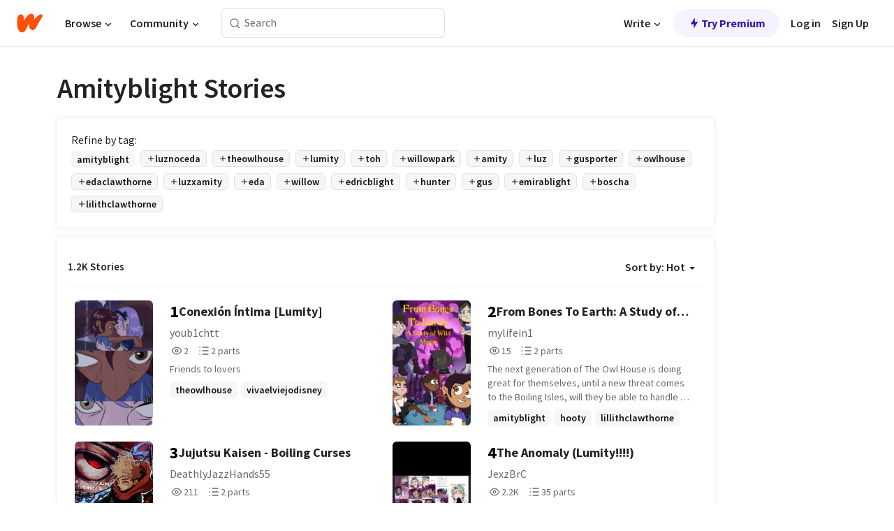

--- FILE ---
content_type: text/html; charset=utf-8
request_url: https://www.wattpad.com/stories/amityblight
body_size: 32618
content:
<!DOCTYPE html><html lang="en-US" dir="ltr"><head><meta charSet="utf-8"/><meta name="viewport" content="width=device-width,initial-scale=1"/><meta name="description" content="Read the most popular amityblight stories on Wattpad, the world&#x27;s largest social storytelling platform."/><meta name="robots" content="index,follow"/><meta property="fb:pages" content="127093020051"/><meta property="og:title" content="Popular in amityblight"/><meta property="og:url" content="https://www.wattpad.com/stories/amityblight/hot"/><meta property="og:description" content="Read the most popular amityblight stories on Wattpad, the world&#x27;s largest social storytelling platform."/><meta property="og:site_name" content="Wattpad"/><title>Amityblight Stories - Wattpad</title><script type="application/ld+json">{"@context":"http://schema.org","@type":"ItemList","itemListElement":[{"@context":"http://schema.org","@type":"ListItem","name":"Conexión Íntima [Lumity]","description":"Friends to lovers","url":"https://www.wattpad.com/story/404724078-conexi%C3%B3n-%C3%ADntima-lumity","position":1},{"@context":"http://schema.org","@type":"ListItem","name":"From Bones To Earth: A Study of Wild Magic","description":"The next generation of The Owl House is doing great for themselves, until a new threat comes to the Boiling Isles, will they be able to handle it? Or will their parents take matters into their own hands?","url":"https://www.wattpad.com/story/404146078-from-bones-to-earth-a-study-of-wild-magic","position":2},{"@context":"http://schema.org","@type":"ListItem","name":"Jujutsu Kaisen - Boiling Curses","description":"[Cover is Place Holder] \n\nSeptember 12th, 2098. Itadori Yuji, Special Grade Sorcerer, vanished from the face of the Earth for unknown reasons. August 21st, 2004. Camila Noceda gives birth to Luz Noceda, and her twin brother, Nelson Noceda. Except, Nelson is not his name. His name is Itadori Yuji, and he has been, quite forcefully might he add, reborn.","url":"https://www.wattpad.com/story/406615222-jujutsu-kaisen-boiling-curses","position":3},{"@context":"http://schema.org","@type":"ListItem","name":"The Anomaly (Lumity!!!!)","description":"There are some people you will never forget, if you love them enough, the world is a disaster and everythin* is destroyed, finish reading blah blah blah, I'll tell you the rest of the details in the first page, see you soon!\n\nBtw! Click the cover and read please! It made me sad but eh, bye!","url":"https://www.wattpad.com/story/281601131-the-anomaly-lumity","position":4},{"@context":"http://schema.org","@type":"ListItem","name":"The Ghosts Upon Us","description":"-The Ghost Upon Us is about a girl named Luz Noceda  who recently moved into the city of bonesburgh,\n\n -cold and blunt girl meets her old ex bestfriend amity blight (they are both 17 in this story and they are the beta designs) \n\n- but then luz wipes her memories of every lasting thing of the two of them causing pain to luz when boscha and amity get together and many new monsters appear will luz and amity team up to fight them?\n\n- or will luz and amity let there life and feelings get in the way of it.\n\n- a lot of angst , sum fluff \n\n-tw ; abuse mentions , physical abuse , mental abuse , disorders , bipolar , anxiety + more\n\nCreds to orginal artist of cover  ; \nLeob.Artz (found on instagram )\nColoring by me","url":"https://www.wattpad.com/story/273408043-the-ghosts-upon-us","position":5},{"@context":"http://schema.org","@type":"ListItem","name":"Toxic Love","description":"After years of servitude and being a ruthless tyrant's nephew, it is the coming of age for Hunter to finally become a man and get married to birth a precautionary heir to the throne so that when the Emperor's time comes he and his chosen partner will be the next to rule the kingdom and be the Titan's voice. However, there aren't really that many good-looking witches or demons that can entertain or attract Hunter, which disgusts him and gives him headaches, until an outsider steps into the light and sparks some interests. But will she be able to fall in love with a tyrant prodigy or be a new statue in the Emperor's throne?","url":"https://www.wattpad.com/story/329557975-toxic-love","position":6},{"@context":"http://schema.org","@type":"ListItem","name":"Soft Boi Hours","description":"hoot Owl House fluff hoot","url":"https://www.wattpad.com/story/306782363-soft-boi-hours","position":7},{"@context":"http://schema.org","@type":"ListItem","name":"Owl Odyssey","description":"This is essentially an &quot;extras&quot; book for all of my Owl House content, containing everything from AUs to related stories to just... fun things, I guess. Cover's by tazmaniandevil, as always.","url":"https://www.wattpad.com/story/312641941-owl-odyssey","position":8},{"@context":"http://schema.org","@type":"ListItem","name":"✰ I'll Never Be Good Enough For You ✰ ~ Sibling AU","description":"Four years had passed since the death of Manny Noceda.\n\nTheir mom, Camila, was struggling to get by, never home and constantly in and out of the hospital taking up shifts, the youngest daughter, Luz, was barely ever able to keep out of trouble at school and struggled to fit in, and the oldest, Lucía, was in constant arguments with her mom until she finally packed up all of her things in the night and ran away from home six months ago. The only thing left behind was a letter with the words &quot;I'm making this house worse and worse&quot; written in it.\n\nNow, Luz attending a &quot;Reality Check Summer Camp&quot; was supposed to make everything better, everything normal.\n\nBut after running off that bus to camp to chase after her one prized possession, her Good Witch Azura book, one thing led to another and now she had ended up in some old, isolated, and hidden town named the &quot;Boiling Isles.&quot;\n\nEverything had changed since the death of their papá.\n\nBalancing guilt, trying to conform, broken relationships, and more, it felt impossible.\n\nThere were lies, secrets, and entire lives hidden from one another, and it was only a matter of time before something or someone finally unraveled it all.\n\n&quot;I'll never be good enough for you,&quot; she said.","url":"https://www.wattpad.com/story/251355396-%E2%9C%B0-i%27ll-never-be-good-enough-for-you-%E2%9C%B0-%7E-sibling-au","position":9},{"@context":"http://schema.org","@type":"ListItem","name":"Tangled~ (Huntlow AU)","description":"Hunter was a 17 year old boy who had powerful healing blonde hair! he lived with his 'Uncle' aka Phillp Wittlebane, his pet bird Flapjack, and his door friend Hooty the Owl who all live in this hidden away tower! he has always dreamt of seeing the outside world from the plants and glowing lights (Lanterns). &quot;Uncle..&quot; &quot;Yes Hunter?&quot; &quot;Why can't I see the outside?&quot; &quot;Because.. the outside is a dangerous and scary world! you could get really hurt.. and Uncle won't be able to save you.. so promise you won't leave the tower alright?&quot; &quot;Yes Uncle...&quot;\n_______________\nThat is always what he has been told.. until... the girl of his dreams.. Willow Park long wanted criminal of the kingdom came into his life! she told him about the outside world and promised to take him as long as she gets the glowing crown of the long lost prince.... who knows... will they end up falling in love? or will Phillp Wittlebane stop them?","url":"https://www.wattpad.com/story/336041586-tangled%7E-huntlow-au","position":10},{"@context":"http://schema.org","@type":"ListItem","name":"The Owl House - Oneshots","description":"In summary: I'm obsessed with The Owl House and had to write about it\n\nCharacters and settings belong to Dana Terrace, Disney and the other creators.\n\nPlease don't be a silent reader :)\n\nInconsistent updates 'cause school and mental illnesses suck\n\nMake sure to take a look at my Message Board for some theories and reviews of the latest episodes &lt;3\n\nHighest rankings:\n1 in #kingclawthorne (10/sept/2021)","url":"https://www.wattpad.com/story/275253559-the-owl-house-oneshots","position":11},{"@context":"http://schema.org","@type":"ListItem","name":"The Emperor's Battle Royale","description":"Emperor Belos visits Hexside one day and hosts an impromptu brawl between nine Coven Scouts and nine students of the school. But during the fight, Luz is kidnapped and taken to the Emperor's castle. When she realizes what's going on, Amity goes off to the castle, willing to do anything to get her girlfriend back... even take on Belos himself. (Written with the help of a Deviantart acquaintance)","url":"https://www.wattpad.com/story/349027056-the-emperor%27s-battle-royale","position":12},{"@context":"http://schema.org","@type":"ListItem","name":"✩✮˙Hunter Oneshots✮✩","description":"✧˚ TW: SH, hunter angst,gore, and very detailed blood and scars.","url":"https://www.wattpad.com/story/356309647-%E2%9C%A9%E2%9C%AE%CB%99hunter-oneshots%E2%9C%AE%E2%9C%A9","position":13},{"@context":"http://schema.org","@type":"ListItem","name":"The Butterfly Effect (Discontinued)","description":"This is a reader x owl house fan fiction.\nYou are a messenger of the universe, you we're sent to the boiling isles to set the timeline back in it's place. The timeline was distorted because one human's actions. Will you save the isles? Or will you bring it back into chaos? Or perhaps...\n\nCause it in the first place.\n(This work is discontinued, though I might bring it back)\n\n\nI don't own the owl house, it belongs to Dana Terrace","url":"https://www.wattpad.com/story/262002006-the-butterfly-effect-discontinued","position":14},{"@context":"http://schema.org","@type":"ListItem","name":"Toh Penstagram (Lumity/TOH AU)","description":"Just the owl house characters and their socials 🌚\n Btw everyone is now 16 in this (18 for the older ppl)","url":"https://www.wattpad.com/story/306504678-toh-penstagram-lumity-toh-au","position":15},{"@context":"http://schema.org","@type":"ListItem","name":"Doctor Who Meets The Owl House (Cancelled)","description":"https://youtube.com/playlist?list=PLBq3MwkyU1hozVhFaWfUWsfeyvgPIeFGy\n\nThe picture cover of the story belongs to Starilunn.\n\n(Its basically just the story of the owl house, but with doctor who and a few key difference for the story and characters for being with the doctor. Now you can pretend it can be any doctor you want, for me, I'm gonna use my version of a 14th doctor and my version has met ash and his friends from Pokemon. So in other terms, this is a AU of Doctor Who since I'm not following the fugitive Doctor until that plot is sorted out. Also, the cover of this story is not my art, I found it on Google and it got me inspired to do this.)\n\nPlot: When Luz Noceda enters the world of the Boiling isles, she is taken under as a witch apprentice by a powerful witch know as Eda. Meanwhile at the same time, the Doctor is on the boiling isles, but he somehow forgot who he is, all he knows is that his name is John Smith and he is a genius at eventing gadgets.. He will meet the owl house crew and together, they will help each other for Luz to become a witch and John/Doctor to know who he really is. But the main question is, how did he lose him memories?\n\n#92 on the Doctor Who Section- 12/17/20","url":"https://www.wattpad.com/story/251022560-doctor-who-meets-the-owl-house-cancelled","position":16},{"@context":"http://schema.org","@type":"ListItem","name":"Merged Worlds","description":"It's been a year after the Weirdmageddon happened in Gravity Falls. It's been a peaceful year after the Pines family got rid of Bill Cipher, but the peace was only for a year. Bill Cipher returns with the help of an emperor named Emperor Belos. Peace is being disrupted once again.","url":"https://www.wattpad.com/story/248266145-merged-worlds","position":17},{"@context":"http://schema.org","@type":"ListItem","name":"A Krampusnacht Carol","description":"It's been fifteen years since the Boiling Isles were saved from the tyrannical rule of Emperor Belos, and Luz and Amity were happy on Earth... for awhile. But Earth isn't the safe place that Amity assumed before coming to the Human Realm. At least it wasn't. But as another year threatens to come to a close, Amity will come face to face with the sacrifices she's made to do for Luz's world what Luz did for hers.","url":"https://www.wattpad.com/story/293830905-a-krampusnacht-carol","position":18},{"@context":"http://schema.org","@type":"ListItem","name":"A lunar Clawthorne","description":"this is basically a remake of my old oc fanfic I've grown as a writer and gained new ideas the last episode coming up has given me the motivation to restart and hopefully finish what I started almost 2 years ago","url":"https://www.wattpad.com/story/338006210-a-lunar-clawthorne","position":19}],"numberOfItems":1200,"description":"The Top 1000: Best amityblight Stories","mainEntityOfPage":{"@type":"CollectionPage","@id":"https://www.wattpad.com/stories/amityblight/hot"},"name":"Popular in amityblight","url":"https://www.wattpad.com/stories/amityblight/hot","itemListOrder":"Ascending","disambiguatingDescription":"Read the most popular amityblight stories on Wattpad, the world's largest social storytelling platform."}</script><link rel="stylesheet" href="/wp-web-assets/build/css-bundle-5WGKOPLM.css"/><link rel="preload" as="font" href="/wp-web-assets/fonts/Source_Sans_Pro/SourceSansPro-Regular.ttf" crossorigin="anonymous"/><link rel="preload" as="font" href="/wp-web-assets/fonts/Source_Sans_Pro/SourceSansPro-SemiBold.ttf" crossorigin="anonymous"/><link rel="stylesheet" href="/wp-web-assets/build/_assets/fonts-XNHMJ6ZM.css"/><link rel="stylesheet" href="/wp-web-assets/build/_assets/tokens-2GVK43A7.css"/><link rel="stylesheet" href="/wp-web-assets/build/_assets/main-PXKQW5MQ.css"/><link rel="stylesheet" href="/wp-web-assets/build/_assets/react-tooltip-HIHMAPNF.css"/><link rel="stylesheet" href="/wp-web-assets/build/_assets/splide.min-AQNS3YPQ.css"/><script type="text/javascript">window.dataLayer=[];</script><script>window.wattpad={"userCountryCode":"US","testGroups":{"SPECIAL_AD_EXEMPT":false,"USE_IMAGE_MOD":false,"GDPR_ADS_EXPERIENCE":false,"USE_33ACROSS":false,"EXCLUDE_PREBID_PARTNERS":false,"DELAY_ADS":false,"PREBID_BETA":false,"USE_KEVEL":true,"USE_AFP":false,"ADS_IN_WATTPAD_ORIGINALS":true,"IS_IN_MATURE_GATING":false,"IS_SERIES_REDESIGN":true,"IS_FREE_ORIGINALS_EXPERIMENT":true,"IS_WATTYS_SHORTLIST":false,"IS_WRITER_STORY_NEW_MIGRATION":false,"USE_ADS_ELIGIBILITY":true,"IS_PROMOTED_READING_LIST":true,"IS_NEW_UPDATES_PAGE":false,"IS_IN_CHECK_ADS_READINESS":false,"IS_SOCIAL_FEED":false,"IS_STORY_PAGE_REDESIGN":false},"currentUser":null,"deviceType":"desktop","revision":"b4f025251edf7c72896d1218543e0a7feb46a5b5","categoryList":{"0":"genre-uncategorized","1":"genre-teen-fiction","2":"genre-poetry","3":"genre-fantasy","4":"genre-romance","5":"genre-science-fiction","6":"genre-fanfiction","7":"genre-humor","8":"genre-mystery-thriller","9":"genre-horror","10":"genre-classics","11":"genre-adventure","12":"genre-paranormal","13":"genre-spiritual","14":"genre-action","16":"genre-non-fiction","17":"genre-short-stories","18":"genre-vampire","19":"genre-random","21":"genre-general-fiction","22":"genre-werewolf","23":"genre-historical-fiction","24":"genre-chick-lit"},"isWpWeb":true,"afpConfig":{"hostAccountId":"pub-9506570645588245"},"canvaApiKey":"gpJZaH8RjnukEBMR5tYrmnsY"}</script><script src="https://accounts.google.com/gsi/client" async="" defer=""></script></head><body class="theme-6"><noscript><iframe src="//www.googletagmanager.com/ns.html?id=GTM-WD9JLB" height="0" width="0" style="display:none;visibility:hidden" title="Needed for jsx-Ally complaint" aria-hidden="true"></iframe></noscript><div id="g_id_onload" data-client_id="819350800788-s42oc45ge5shd8hkimbj2broh7l6j7h6.apps.googleusercontent.com" data-login_uri="https://www.wattpad.com/auth/google-auth?nextUrl=%2Fstories%2Famityblight" data-is_one_tap="true" data-cancel_on_tap_outside="false" data-use_fedcm_for_prompt="true"></div><div><header class="_07XRA oUExN"><nav class="gMmKF"><ul class="sGq-H"><li class="Gzeg3"><a class="zIi3k" href="https://www.wattpad.com" title="Wattpad Home" aria-label="Home"><img class="At9TR" src="/wp-web-assets/images/wattpad-logo.svg" alt="Wattpad Logo" data-testid="wp-logo-orange"/></a></li><li class="NkmE9 jDGZF"><div id="discover-dropdown" class="avnzx false KE7WT" data-testid="discover-dropdown"><button class="DMdhq OCdPW">Browse<img class="S1mMa" src="/wp-web-assets/images/wp-chevron-down.svg" alt="" data-testid="wp_chevron_down"/></button></div></li><li class="NkmE9"><div id="community-dropdown" class="avnzx false KE7WT" data-testid="community-dropdown"><button class="DMdhq OCdPW">Community<img class="S1mMa" src="/wp-web-assets/images/wp-chevron-down.svg" alt="" data-testid="wp_chevron_down"/></button></div></li></ul></nav><div class="lXfdp gMmKF"><div class="wDLq1"><form class="VOZUu" action="/getmobile" method="post" role="search" name="search"><button class="_8r2SK U-dRJ" type="submit" aria-label="Search"><svg xmlns="http://www.w3.org/2000/svg" width="15" height="15" viewBox="0 0 15 15" fill="none"><path fill-rule="evenodd" clip-rule="evenodd" d="M1.5999 6.49844C1.5999 3.79224 3.79371 1.59844 6.4999 1.59844C9.2061 1.59844 11.3999 3.79224 11.3999 6.49844C11.3999 9.20463 9.2061 11.3984 6.4999 11.3984C3.79371 11.3984 1.5999 9.20463 1.5999 6.49844ZM6.4999 0.398438C3.13097 0.398438 0.399902 3.1295 0.399902 6.49844C0.399902 9.86737 3.13097 12.5984 6.4999 12.5984C7.99441 12.5984 9.36338 12.061 10.4241 11.1688C10.4515 11.2618 10.5019 11.3494 10.5752 11.4227L13.0501 13.8976C13.2844 14.1319 13.6643 14.1319 13.8986 13.8976C14.133 13.6633 14.133 13.2834 13.8986 13.0491L11.4238 10.5742C11.3504 10.5008 11.2629 10.4505 11.1699 10.423C12.0623 9.36227 12.5999 7.99313 12.5999 6.49844C12.5999 3.1295 9.86884 0.398438 6.4999 0.398438Z" fill="#121212" fill-opacity="0.64"></path></svg></button><input class="_6Hiiv" type="text" placeholder="Search" name="query" autoComplete="off"/></form></div></div><div class="ZFD-B gMmKF"><ul class="sGq-H"><li class="NkmE9 oAArJ"><div id="writer-opportunities-dropdown" class="avnzx false KE7WT" data-testid="writer-opportunities-dropdown"><button class="DMdhq OCdPW">Write<img class="S1mMa" src="/wp-web-assets/images/wp-chevron-down.svg" alt="" data-testid="wp_chevron_down"/></button></div></li><li class="oAArJ"><button class="_5FXgC"><span class="ahwLl"><svg xmlns="http://www.w3.org/2000/svg" width="20" height="20" viewBox="0 0 20 20" fill="none"><path d="M9.38562 11.778L8.95363 16.0545C8.89557 16.6292 9.64434 16.8996 9.96699 16.4205L14.9043 9.08896C15.1528 8.72003 14.8884 8.2233 14.4436 8.2233H10.6144L11.0464 3.94683C11.1044 3.37214 10.3557 3.10166 10.033 3.58077L5.09567 10.9123C4.84721 11.2813 5.11159 11.778 5.55639 11.778H9.38562Z" fill="var(--ds-base-2-60)"></path></svg></span>Try Premium</button></li></ul><div class="YJeR-"><ul class="At9TR sGq-H"><li class="T7-fP NkmE9"><button class="Rer7C transparent-button iUT2X">Log in</button></li><li class="NkmE9"><button class="Rer7C transparent-button iUT2X">Sign Up</button></li></ul><a href="https://www.wattpad.com/login" rel="noopener noreferrer" class="ab56F"><button class="undefined "><svg width="16" height="16" viewBox="0 0 24 24" fill="none" stroke="#6f6f6f" stroke-width="2" aria-hidden="true" stroke-linecap="round" stroke-linejoin="round"><path d="M20 21v-2a4 4 0 0 0-4-4H8a4 4 0 0 0-4 4v2"></path><circle cx="12" cy="7" r="4"></circle></svg></button></a></div></div><nav data-testid="mobile-header" class="LGHtv"><div class="LMr2z"><a class="_6tefj" href="https://www.wattpad.com" aria-label="Home"><img class="zIi3k" width="32" height="25" src="/wp-web-assets/images/wattpad-logo.svg" alt="Wattpad Logo" data-testid="logo"/></a><a class="_6tefj" href="https://www.wattpad.com/search" data-testid="search" aria-label="Search"><img src="/wp-web-assets/images/wp-search.svg" alt=""/></a></div></nav></header></div><div class="_4eQHP"><div class="YWvSv"><div class="_8rIHD h9fFM"><h1>Amityblight Stories</h1></div><div><div class="q1nk0 wrsj0"><div class="BHKGM">Refine by tag:</div><div class="aVlTH wrsj0"><div class="yl-VP okGI7" data-testid="tag-carousel"><div class="no-text-decoration-on-focus no-text-decoration-on-hover XZbAz pill__pziVI light-variant__fymht default-size__BJ5Po default-accent__YcamO square-shape__V66Yy clickable__llABU gap-for-default-pill__d6nVx" href=""><span class="typography-label-small-semi">amityblight</span></div><div class="no-text-decoration-on-focus no-text-decoration-on-hover XZbAz pill__pziVI outlined-variant__W8rtc default-size__BJ5Po default-accent__YcamO square-shape__V66Yy clickable__llABU gap-for-default-pill__d6nVx" href=""><span class="icon__WYtJ8"><svg width="12" height="12" fill="none" xmlns="http://www.w3.org/2000/svg" viewBox="0 0 24 24" role="img" aria-labelledby="" aria-hidden="false"><title id="">WpAdd</title><path d="M11 11V5a1 1 0 1 1 2 0v6h6a1 1 0 1 1 0 2h-6v6a1 1 0 1 1-2 0v-6H5a1 1 0 1 1 0-2h6Z" fill="#121212"></path></svg></span><span class="typography-label-small-semi">luznoceda</span></div><div class="no-text-decoration-on-focus no-text-decoration-on-hover XZbAz pill__pziVI outlined-variant__W8rtc default-size__BJ5Po default-accent__YcamO square-shape__V66Yy clickable__llABU gap-for-default-pill__d6nVx" href=""><span class="icon__WYtJ8"><svg width="12" height="12" fill="none" xmlns="http://www.w3.org/2000/svg" viewBox="0 0 24 24" role="img" aria-labelledby="" aria-hidden="false"><title id="">WpAdd</title><path d="M11 11V5a1 1 0 1 1 2 0v6h6a1 1 0 1 1 0 2h-6v6a1 1 0 1 1-2 0v-6H5a1 1 0 1 1 0-2h6Z" fill="#121212"></path></svg></span><span class="typography-label-small-semi">theowlhouse</span></div><div class="no-text-decoration-on-focus no-text-decoration-on-hover XZbAz pill__pziVI outlined-variant__W8rtc default-size__BJ5Po default-accent__YcamO square-shape__V66Yy clickable__llABU gap-for-default-pill__d6nVx" href=""><span class="icon__WYtJ8"><svg width="12" height="12" fill="none" xmlns="http://www.w3.org/2000/svg" viewBox="0 0 24 24" role="img" aria-labelledby="" aria-hidden="false"><title id="">WpAdd</title><path d="M11 11V5a1 1 0 1 1 2 0v6h6a1 1 0 1 1 0 2h-6v6a1 1 0 1 1-2 0v-6H5a1 1 0 1 1 0-2h6Z" fill="#121212"></path></svg></span><span class="typography-label-small-semi">lumity</span></div><div class="no-text-decoration-on-focus no-text-decoration-on-hover XZbAz pill__pziVI outlined-variant__W8rtc default-size__BJ5Po default-accent__YcamO square-shape__V66Yy clickable__llABU gap-for-default-pill__d6nVx" href=""><span class="icon__WYtJ8"><svg width="12" height="12" fill="none" xmlns="http://www.w3.org/2000/svg" viewBox="0 0 24 24" role="img" aria-labelledby="" aria-hidden="false"><title id="">WpAdd</title><path d="M11 11V5a1 1 0 1 1 2 0v6h6a1 1 0 1 1 0 2h-6v6a1 1 0 1 1-2 0v-6H5a1 1 0 1 1 0-2h6Z" fill="#121212"></path></svg></span><span class="typography-label-small-semi">toh</span></div><div class="no-text-decoration-on-focus no-text-decoration-on-hover XZbAz pill__pziVI outlined-variant__W8rtc default-size__BJ5Po default-accent__YcamO square-shape__V66Yy clickable__llABU gap-for-default-pill__d6nVx" href=""><span class="icon__WYtJ8"><svg width="12" height="12" fill="none" xmlns="http://www.w3.org/2000/svg" viewBox="0 0 24 24" role="img" aria-labelledby="" aria-hidden="false"><title id="">WpAdd</title><path d="M11 11V5a1 1 0 1 1 2 0v6h6a1 1 0 1 1 0 2h-6v6a1 1 0 1 1-2 0v-6H5a1 1 0 1 1 0-2h6Z" fill="#121212"></path></svg></span><span class="typography-label-small-semi">willowpark</span></div><div class="no-text-decoration-on-focus no-text-decoration-on-hover XZbAz pill__pziVI outlined-variant__W8rtc default-size__BJ5Po default-accent__YcamO square-shape__V66Yy clickable__llABU gap-for-default-pill__d6nVx" href=""><span class="icon__WYtJ8"><svg width="12" height="12" fill="none" xmlns="http://www.w3.org/2000/svg" viewBox="0 0 24 24" role="img" aria-labelledby="" aria-hidden="false"><title id="">WpAdd</title><path d="M11 11V5a1 1 0 1 1 2 0v6h6a1 1 0 1 1 0 2h-6v6a1 1 0 1 1-2 0v-6H5a1 1 0 1 1 0-2h6Z" fill="#121212"></path></svg></span><span class="typography-label-small-semi">amity</span></div><div class="no-text-decoration-on-focus no-text-decoration-on-hover XZbAz pill__pziVI outlined-variant__W8rtc default-size__BJ5Po default-accent__YcamO square-shape__V66Yy clickable__llABU gap-for-default-pill__d6nVx" href=""><span class="icon__WYtJ8"><svg width="12" height="12" fill="none" xmlns="http://www.w3.org/2000/svg" viewBox="0 0 24 24" role="img" aria-labelledby="" aria-hidden="false"><title id="">WpAdd</title><path d="M11 11V5a1 1 0 1 1 2 0v6h6a1 1 0 1 1 0 2h-6v6a1 1 0 1 1-2 0v-6H5a1 1 0 1 1 0-2h6Z" fill="#121212"></path></svg></span><span class="typography-label-small-semi">luz</span></div><div class="no-text-decoration-on-focus no-text-decoration-on-hover XZbAz pill__pziVI outlined-variant__W8rtc default-size__BJ5Po default-accent__YcamO square-shape__V66Yy clickable__llABU gap-for-default-pill__d6nVx" href=""><span class="icon__WYtJ8"><svg width="12" height="12" fill="none" xmlns="http://www.w3.org/2000/svg" viewBox="0 0 24 24" role="img" aria-labelledby="" aria-hidden="false"><title id="">WpAdd</title><path d="M11 11V5a1 1 0 1 1 2 0v6h6a1 1 0 1 1 0 2h-6v6a1 1 0 1 1-2 0v-6H5a1 1 0 1 1 0-2h6Z" fill="#121212"></path></svg></span><span class="typography-label-small-semi">gusporter</span></div><div class="no-text-decoration-on-focus no-text-decoration-on-hover XZbAz pill__pziVI outlined-variant__W8rtc default-size__BJ5Po default-accent__YcamO square-shape__V66Yy clickable__llABU gap-for-default-pill__d6nVx" href=""><span class="icon__WYtJ8"><svg width="12" height="12" fill="none" xmlns="http://www.w3.org/2000/svg" viewBox="0 0 24 24" role="img" aria-labelledby="" aria-hidden="false"><title id="">WpAdd</title><path d="M11 11V5a1 1 0 1 1 2 0v6h6a1 1 0 1 1 0 2h-6v6a1 1 0 1 1-2 0v-6H5a1 1 0 1 1 0-2h6Z" fill="#121212"></path></svg></span><span class="typography-label-small-semi">owlhouse</span></div><div class="no-text-decoration-on-focus no-text-decoration-on-hover XZbAz pill__pziVI outlined-variant__W8rtc default-size__BJ5Po default-accent__YcamO square-shape__V66Yy clickable__llABU gap-for-default-pill__d6nVx" href=""><span class="icon__WYtJ8"><svg width="12" height="12" fill="none" xmlns="http://www.w3.org/2000/svg" viewBox="0 0 24 24" role="img" aria-labelledby="" aria-hidden="false"><title id="">WpAdd</title><path d="M11 11V5a1 1 0 1 1 2 0v6h6a1 1 0 1 1 0 2h-6v6a1 1 0 1 1-2 0v-6H5a1 1 0 1 1 0-2h6Z" fill="#121212"></path></svg></span><span class="typography-label-small-semi">edaclawthorne</span></div><div class="no-text-decoration-on-focus no-text-decoration-on-hover XZbAz pill__pziVI outlined-variant__W8rtc default-size__BJ5Po default-accent__YcamO square-shape__V66Yy clickable__llABU gap-for-default-pill__d6nVx" href=""><span class="icon__WYtJ8"><svg width="12" height="12" fill="none" xmlns="http://www.w3.org/2000/svg" viewBox="0 0 24 24" role="img" aria-labelledby="" aria-hidden="false"><title id="">WpAdd</title><path d="M11 11V5a1 1 0 1 1 2 0v6h6a1 1 0 1 1 0 2h-6v6a1 1 0 1 1-2 0v-6H5a1 1 0 1 1 0-2h6Z" fill="#121212"></path></svg></span><span class="typography-label-small-semi">luzxamity</span></div><div class="no-text-decoration-on-focus no-text-decoration-on-hover XZbAz pill__pziVI outlined-variant__W8rtc default-size__BJ5Po default-accent__YcamO square-shape__V66Yy clickable__llABU gap-for-default-pill__d6nVx" href=""><span class="icon__WYtJ8"><svg width="12" height="12" fill="none" xmlns="http://www.w3.org/2000/svg" viewBox="0 0 24 24" role="img" aria-labelledby="" aria-hidden="false"><title id="">WpAdd</title><path d="M11 11V5a1 1 0 1 1 2 0v6h6a1 1 0 1 1 0 2h-6v6a1 1 0 1 1-2 0v-6H5a1 1 0 1 1 0-2h6Z" fill="#121212"></path></svg></span><span class="typography-label-small-semi">eda</span></div><div class="no-text-decoration-on-focus no-text-decoration-on-hover XZbAz pill__pziVI outlined-variant__W8rtc default-size__BJ5Po default-accent__YcamO square-shape__V66Yy clickable__llABU gap-for-default-pill__d6nVx" href=""><span class="icon__WYtJ8"><svg width="12" height="12" fill="none" xmlns="http://www.w3.org/2000/svg" viewBox="0 0 24 24" role="img" aria-labelledby="" aria-hidden="false"><title id="">WpAdd</title><path d="M11 11V5a1 1 0 1 1 2 0v6h6a1 1 0 1 1 0 2h-6v6a1 1 0 1 1-2 0v-6H5a1 1 0 1 1 0-2h6Z" fill="#121212"></path></svg></span><span class="typography-label-small-semi">willow</span></div><div class="no-text-decoration-on-focus no-text-decoration-on-hover XZbAz pill__pziVI outlined-variant__W8rtc default-size__BJ5Po default-accent__YcamO square-shape__V66Yy clickable__llABU gap-for-default-pill__d6nVx" href=""><span class="icon__WYtJ8"><svg width="12" height="12" fill="none" xmlns="http://www.w3.org/2000/svg" viewBox="0 0 24 24" role="img" aria-labelledby="" aria-hidden="false"><title id="">WpAdd</title><path d="M11 11V5a1 1 0 1 1 2 0v6h6a1 1 0 1 1 0 2h-6v6a1 1 0 1 1-2 0v-6H5a1 1 0 1 1 0-2h6Z" fill="#121212"></path></svg></span><span class="typography-label-small-semi">edricblight</span></div><div class="no-text-decoration-on-focus no-text-decoration-on-hover XZbAz pill__pziVI outlined-variant__W8rtc default-size__BJ5Po default-accent__YcamO square-shape__V66Yy clickable__llABU gap-for-default-pill__d6nVx" href=""><span class="icon__WYtJ8"><svg width="12" height="12" fill="none" xmlns="http://www.w3.org/2000/svg" viewBox="0 0 24 24" role="img" aria-labelledby="" aria-hidden="false"><title id="">WpAdd</title><path d="M11 11V5a1 1 0 1 1 2 0v6h6a1 1 0 1 1 0 2h-6v6a1 1 0 1 1-2 0v-6H5a1 1 0 1 1 0-2h6Z" fill="#121212"></path></svg></span><span class="typography-label-small-semi">hunter</span></div><div class="no-text-decoration-on-focus no-text-decoration-on-hover XZbAz pill__pziVI outlined-variant__W8rtc default-size__BJ5Po default-accent__YcamO square-shape__V66Yy clickable__llABU gap-for-default-pill__d6nVx" href=""><span class="icon__WYtJ8"><svg width="12" height="12" fill="none" xmlns="http://www.w3.org/2000/svg" viewBox="0 0 24 24" role="img" aria-labelledby="" aria-hidden="false"><title id="">WpAdd</title><path d="M11 11V5a1 1 0 1 1 2 0v6h6a1 1 0 1 1 0 2h-6v6a1 1 0 1 1-2 0v-6H5a1 1 0 1 1 0-2h6Z" fill="#121212"></path></svg></span><span class="typography-label-small-semi">gus</span></div><div class="no-text-decoration-on-focus no-text-decoration-on-hover XZbAz pill__pziVI outlined-variant__W8rtc default-size__BJ5Po default-accent__YcamO square-shape__V66Yy clickable__llABU gap-for-default-pill__d6nVx" href=""><span class="icon__WYtJ8"><svg width="12" height="12" fill="none" xmlns="http://www.w3.org/2000/svg" viewBox="0 0 24 24" role="img" aria-labelledby="" aria-hidden="false"><title id="">WpAdd</title><path d="M11 11V5a1 1 0 1 1 2 0v6h6a1 1 0 1 1 0 2h-6v6a1 1 0 1 1-2 0v-6H5a1 1 0 1 1 0-2h6Z" fill="#121212"></path></svg></span><span class="typography-label-small-semi">emirablight</span></div><div class="no-text-decoration-on-focus no-text-decoration-on-hover XZbAz pill__pziVI outlined-variant__W8rtc default-size__BJ5Po default-accent__YcamO square-shape__V66Yy clickable__llABU gap-for-default-pill__d6nVx" href=""><span class="icon__WYtJ8"><svg width="12" height="12" fill="none" xmlns="http://www.w3.org/2000/svg" viewBox="0 0 24 24" role="img" aria-labelledby="" aria-hidden="false"><title id="">WpAdd</title><path d="M11 11V5a1 1 0 1 1 2 0v6h6a1 1 0 1 1 0 2h-6v6a1 1 0 1 1-2 0v-6H5a1 1 0 1 1 0-2h6Z" fill="#121212"></path></svg></span><span class="typography-label-small-semi">boscha</span></div><div class="no-text-decoration-on-focus no-text-decoration-on-hover XZbAz pill__pziVI outlined-variant__W8rtc default-size__BJ5Po default-accent__YcamO square-shape__V66Yy clickable__llABU gap-for-default-pill__d6nVx" href=""><span class="icon__WYtJ8"><svg width="12" height="12" fill="none" xmlns="http://www.w3.org/2000/svg" viewBox="0 0 24 24" role="img" aria-labelledby="" aria-hidden="false"><title id="">WpAdd</title><path d="M11 11V5a1 1 0 1 1 2 0v6h6a1 1 0 1 1 0 2h-6v6a1 1 0 1 1-2 0v-6H5a1 1 0 1 1 0-2h6Z" fill="#121212"></path></svg></span><span class="typography-label-small-semi">lilithclawthorne</span></div></div></div></div><div><div class="CEEJt Kn30N"><div class="yl-VP okGI7" data-testid="tag-carousel"><div class="no-text-decoration-on-focus no-text-decoration-on-hover XZbAz pill__pziVI light-variant__fymht default-size__BJ5Po default-accent__YcamO square-shape__V66Yy clickable__llABU gap-for-default-pill__d6nVx" href=""><span class="typography-label-small-semi">amityblight</span></div><div class="no-text-decoration-on-focus no-text-decoration-on-hover XZbAz pill__pziVI outlined-variant__W8rtc default-size__BJ5Po default-accent__YcamO square-shape__V66Yy clickable__llABU gap-for-default-pill__d6nVx" href=""><span class="icon__WYtJ8"><svg width="12" height="12" fill="none" xmlns="http://www.w3.org/2000/svg" viewBox="0 0 24 24" role="img" aria-labelledby="" aria-hidden="false"><title id="">WpAdd</title><path d="M11 11V5a1 1 0 1 1 2 0v6h6a1 1 0 1 1 0 2h-6v6a1 1 0 1 1-2 0v-6H5a1 1 0 1 1 0-2h6Z" fill="#121212"></path></svg></span><span class="typography-label-small-semi">luznoceda</span></div><div class="no-text-decoration-on-focus no-text-decoration-on-hover XZbAz pill__pziVI outlined-variant__W8rtc default-size__BJ5Po default-accent__YcamO square-shape__V66Yy clickable__llABU gap-for-default-pill__d6nVx" href=""><span class="icon__WYtJ8"><svg width="12" height="12" fill="none" xmlns="http://www.w3.org/2000/svg" viewBox="0 0 24 24" role="img" aria-labelledby="" aria-hidden="false"><title id="">WpAdd</title><path d="M11 11V5a1 1 0 1 1 2 0v6h6a1 1 0 1 1 0 2h-6v6a1 1 0 1 1-2 0v-6H5a1 1 0 1 1 0-2h6Z" fill="#121212"></path></svg></span><span class="typography-label-small-semi">theowlhouse</span></div><div class="no-text-decoration-on-focus no-text-decoration-on-hover XZbAz pill__pziVI outlined-variant__W8rtc default-size__BJ5Po default-accent__YcamO square-shape__V66Yy clickable__llABU gap-for-default-pill__d6nVx" href=""><span class="icon__WYtJ8"><svg width="12" height="12" fill="none" xmlns="http://www.w3.org/2000/svg" viewBox="0 0 24 24" role="img" aria-labelledby="" aria-hidden="false"><title id="">WpAdd</title><path d="M11 11V5a1 1 0 1 1 2 0v6h6a1 1 0 1 1 0 2h-6v6a1 1 0 1 1-2 0v-6H5a1 1 0 1 1 0-2h6Z" fill="#121212"></path></svg></span><span class="typography-label-small-semi">lumity</span></div><div class="no-text-decoration-on-focus no-text-decoration-on-hover XZbAz pill__pziVI outlined-variant__W8rtc default-size__BJ5Po default-accent__YcamO square-shape__V66Yy clickable__llABU gap-for-default-pill__d6nVx" href=""><span class="icon__WYtJ8"><svg width="12" height="12" fill="none" xmlns="http://www.w3.org/2000/svg" viewBox="0 0 24 24" role="img" aria-labelledby="" aria-hidden="false"><title id="">WpAdd</title><path d="M11 11V5a1 1 0 1 1 2 0v6h6a1 1 0 1 1 0 2h-6v6a1 1 0 1 1-2 0v-6H5a1 1 0 1 1 0-2h6Z" fill="#121212"></path></svg></span><span class="typography-label-small-semi">toh</span></div><div class="no-text-decoration-on-focus no-text-decoration-on-hover XZbAz pill__pziVI outlined-variant__W8rtc default-size__BJ5Po default-accent__YcamO square-shape__V66Yy clickable__llABU gap-for-default-pill__d6nVx" href=""><span class="icon__WYtJ8"><svg width="12" height="12" fill="none" xmlns="http://www.w3.org/2000/svg" viewBox="0 0 24 24" role="img" aria-labelledby="" aria-hidden="false"><title id="">WpAdd</title><path d="M11 11V5a1 1 0 1 1 2 0v6h6a1 1 0 1 1 0 2h-6v6a1 1 0 1 1-2 0v-6H5a1 1 0 1 1 0-2h6Z" fill="#121212"></path></svg></span><span class="typography-label-small-semi">willowpark</span></div><div class="no-text-decoration-on-focus no-text-decoration-on-hover XZbAz pill__pziVI outlined-variant__W8rtc default-size__BJ5Po default-accent__YcamO square-shape__V66Yy clickable__llABU gap-for-default-pill__d6nVx" href=""><span class="icon__WYtJ8"><svg width="12" height="12" fill="none" xmlns="http://www.w3.org/2000/svg" viewBox="0 0 24 24" role="img" aria-labelledby="" aria-hidden="false"><title id="">WpAdd</title><path d="M11 11V5a1 1 0 1 1 2 0v6h6a1 1 0 1 1 0 2h-6v6a1 1 0 1 1-2 0v-6H5a1 1 0 1 1 0-2h6Z" fill="#121212"></path></svg></span><span class="typography-label-small-semi">amity</span></div><div class="no-text-decoration-on-focus no-text-decoration-on-hover XZbAz pill__pziVI outlined-variant__W8rtc default-size__BJ5Po default-accent__YcamO square-shape__V66Yy clickable__llABU gap-for-default-pill__d6nVx" href=""><span class="icon__WYtJ8"><svg width="12" height="12" fill="none" xmlns="http://www.w3.org/2000/svg" viewBox="0 0 24 24" role="img" aria-labelledby="" aria-hidden="false"><title id="">WpAdd</title><path d="M11 11V5a1 1 0 1 1 2 0v6h6a1 1 0 1 1 0 2h-6v6a1 1 0 1 1-2 0v-6H5a1 1 0 1 1 0-2h6Z" fill="#121212"></path></svg></span><span class="typography-label-small-semi">luz</span></div><div class="no-text-decoration-on-focus no-text-decoration-on-hover XZbAz pill__pziVI outlined-variant__W8rtc default-size__BJ5Po default-accent__YcamO square-shape__V66Yy clickable__llABU gap-for-default-pill__d6nVx" href=""><span class="icon__WYtJ8"><svg width="12" height="12" fill="none" xmlns="http://www.w3.org/2000/svg" viewBox="0 0 24 24" role="img" aria-labelledby="" aria-hidden="false"><title id="">WpAdd</title><path d="M11 11V5a1 1 0 1 1 2 0v6h6a1 1 0 1 1 0 2h-6v6a1 1 0 1 1-2 0v-6H5a1 1 0 1 1 0-2h6Z" fill="#121212"></path></svg></span><span class="typography-label-small-semi">gusporter</span></div><div class="no-text-decoration-on-focus no-text-decoration-on-hover XZbAz pill__pziVI outlined-variant__W8rtc default-size__BJ5Po default-accent__YcamO square-shape__V66Yy clickable__llABU gap-for-default-pill__d6nVx" href=""><span class="icon__WYtJ8"><svg width="12" height="12" fill="none" xmlns="http://www.w3.org/2000/svg" viewBox="0 0 24 24" role="img" aria-labelledby="" aria-hidden="false"><title id="">WpAdd</title><path d="M11 11V5a1 1 0 1 1 2 0v6h6a1 1 0 1 1 0 2h-6v6a1 1 0 1 1-2 0v-6H5a1 1 0 1 1 0-2h6Z" fill="#121212"></path></svg></span><span class="typography-label-small-semi">owlhouse</span></div><div class="no-text-decoration-on-focus no-text-decoration-on-hover XZbAz pill__pziVI outlined-variant__W8rtc default-size__BJ5Po default-accent__YcamO square-shape__V66Yy clickable__llABU gap-for-default-pill__d6nVx" href=""><span class="icon__WYtJ8"><svg width="12" height="12" fill="none" xmlns="http://www.w3.org/2000/svg" viewBox="0 0 24 24" role="img" aria-labelledby="" aria-hidden="false"><title id="">WpAdd</title><path d="M11 11V5a1 1 0 1 1 2 0v6h6a1 1 0 1 1 0 2h-6v6a1 1 0 1 1-2 0v-6H5a1 1 0 1 1 0-2h6Z" fill="#121212"></path></svg></span><span class="typography-label-small-semi">edaclawthorne</span></div><div class="no-text-decoration-on-focus no-text-decoration-on-hover XZbAz pill__pziVI outlined-variant__W8rtc default-size__BJ5Po default-accent__YcamO square-shape__V66Yy clickable__llABU gap-for-default-pill__d6nVx" href=""><span class="icon__WYtJ8"><svg width="12" height="12" fill="none" xmlns="http://www.w3.org/2000/svg" viewBox="0 0 24 24" role="img" aria-labelledby="" aria-hidden="false"><title id="">WpAdd</title><path d="M11 11V5a1 1 0 1 1 2 0v6h6a1 1 0 1 1 0 2h-6v6a1 1 0 1 1-2 0v-6H5a1 1 0 1 1 0-2h6Z" fill="#121212"></path></svg></span><span class="typography-label-small-semi">luzxamity</span></div><div class="no-text-decoration-on-focus no-text-decoration-on-hover XZbAz pill__pziVI outlined-variant__W8rtc default-size__BJ5Po default-accent__YcamO square-shape__V66Yy clickable__llABU gap-for-default-pill__d6nVx" href=""><span class="icon__WYtJ8"><svg width="12" height="12" fill="none" xmlns="http://www.w3.org/2000/svg" viewBox="0 0 24 24" role="img" aria-labelledby="" aria-hidden="false"><title id="">WpAdd</title><path d="M11 11V5a1 1 0 1 1 2 0v6h6a1 1 0 1 1 0 2h-6v6a1 1 0 1 1-2 0v-6H5a1 1 0 1 1 0-2h6Z" fill="#121212"></path></svg></span><span class="typography-label-small-semi">eda</span></div><div class="no-text-decoration-on-focus no-text-decoration-on-hover XZbAz pill__pziVI outlined-variant__W8rtc default-size__BJ5Po default-accent__YcamO square-shape__V66Yy clickable__llABU gap-for-default-pill__d6nVx" href=""><span class="icon__WYtJ8"><svg width="12" height="12" fill="none" xmlns="http://www.w3.org/2000/svg" viewBox="0 0 24 24" role="img" aria-labelledby="" aria-hidden="false"><title id="">WpAdd</title><path d="M11 11V5a1 1 0 1 1 2 0v6h6a1 1 0 1 1 0 2h-6v6a1 1 0 1 1-2 0v-6H5a1 1 0 1 1 0-2h6Z" fill="#121212"></path></svg></span><span class="typography-label-small-semi">willow</span></div><div class="no-text-decoration-on-focus no-text-decoration-on-hover XZbAz pill__pziVI outlined-variant__W8rtc default-size__BJ5Po default-accent__YcamO square-shape__V66Yy clickable__llABU gap-for-default-pill__d6nVx" href=""><span class="icon__WYtJ8"><svg width="12" height="12" fill="none" xmlns="http://www.w3.org/2000/svg" viewBox="0 0 24 24" role="img" aria-labelledby="" aria-hidden="false"><title id="">WpAdd</title><path d="M11 11V5a1 1 0 1 1 2 0v6h6a1 1 0 1 1 0 2h-6v6a1 1 0 1 1-2 0v-6H5a1 1 0 1 1 0-2h6Z" fill="#121212"></path></svg></span><span class="typography-label-small-semi">edricblight</span></div><div class="no-text-decoration-on-focus no-text-decoration-on-hover XZbAz pill__pziVI outlined-variant__W8rtc default-size__BJ5Po default-accent__YcamO square-shape__V66Yy clickable__llABU gap-for-default-pill__d6nVx" href=""><span class="icon__WYtJ8"><svg width="12" height="12" fill="none" xmlns="http://www.w3.org/2000/svg" viewBox="0 0 24 24" role="img" aria-labelledby="" aria-hidden="false"><title id="">WpAdd</title><path d="M11 11V5a1 1 0 1 1 2 0v6h6a1 1 0 1 1 0 2h-6v6a1 1 0 1 1-2 0v-6H5a1 1 0 1 1 0-2h6Z" fill="#121212"></path></svg></span><span class="typography-label-small-semi">hunter</span></div><div class="no-text-decoration-on-focus no-text-decoration-on-hover XZbAz pill__pziVI outlined-variant__W8rtc default-size__BJ5Po default-accent__YcamO square-shape__V66Yy clickable__llABU gap-for-default-pill__d6nVx" href=""><span class="icon__WYtJ8"><svg width="12" height="12" fill="none" xmlns="http://www.w3.org/2000/svg" viewBox="0 0 24 24" role="img" aria-labelledby="" aria-hidden="false"><title id="">WpAdd</title><path d="M11 11V5a1 1 0 1 1 2 0v6h6a1 1 0 1 1 0 2h-6v6a1 1 0 1 1-2 0v-6H5a1 1 0 1 1 0-2h6Z" fill="#121212"></path></svg></span><span class="typography-label-small-semi">gus</span></div><div class="no-text-decoration-on-focus no-text-decoration-on-hover XZbAz pill__pziVI outlined-variant__W8rtc default-size__BJ5Po default-accent__YcamO square-shape__V66Yy clickable__llABU gap-for-default-pill__d6nVx" href=""><span class="icon__WYtJ8"><svg width="12" height="12" fill="none" xmlns="http://www.w3.org/2000/svg" viewBox="0 0 24 24" role="img" aria-labelledby="" aria-hidden="false"><title id="">WpAdd</title><path d="M11 11V5a1 1 0 1 1 2 0v6h6a1 1 0 1 1 0 2h-6v6a1 1 0 1 1-2 0v-6H5a1 1 0 1 1 0-2h6Z" fill="#121212"></path></svg></span><span class="typography-label-small-semi">emirablight</span></div><div class="no-text-decoration-on-focus no-text-decoration-on-hover XZbAz pill__pziVI outlined-variant__W8rtc default-size__BJ5Po default-accent__YcamO square-shape__V66Yy clickable__llABU gap-for-default-pill__d6nVx" href=""><span class="icon__WYtJ8"><svg width="12" height="12" fill="none" xmlns="http://www.w3.org/2000/svg" viewBox="0 0 24 24" role="img" aria-labelledby="" aria-hidden="false"><title id="">WpAdd</title><path d="M11 11V5a1 1 0 1 1 2 0v6h6a1 1 0 1 1 0 2h-6v6a1 1 0 1 1-2 0v-6H5a1 1 0 1 1 0-2h6Z" fill="#121212"></path></svg></span><span class="typography-label-small-semi">boscha</span></div><div class="no-text-decoration-on-focus no-text-decoration-on-hover XZbAz pill__pziVI outlined-variant__W8rtc default-size__BJ5Po default-accent__YcamO square-shape__V66Yy clickable__llABU gap-for-default-pill__d6nVx" href=""><span class="icon__WYtJ8"><svg width="12" height="12" fill="none" xmlns="http://www.w3.org/2000/svg" viewBox="0 0 24 24" role="img" aria-labelledby="" aria-hidden="false"><title id="">WpAdd</title><path d="M11 11V5a1 1 0 1 1 2 0v6h6a1 1 0 1 1 0 2h-6v6a1 1 0 1 1-2 0v-6H5a1 1 0 1 1 0-2h6Z" fill="#121212"></path></svg></span><span class="typography-label-small-semi">lilithclawthorne</span></div></div></div></div></div><div class="-EuIl"><div class="gmXJB"><h4 class="_3W8uT">1.2K Stories</h4><div id="sort-by-dropdown" class="avnzx false undefined" data-testid="sort-by-dropdown"><button class="DMdhq I4O2X">Sort by:<!-- --> <!-- -->Hot<span class="f-qaY" data-testid="caret"></span></button></div></div><div id="scroll-div"><div class="qX97m"><ul class="t9bBC _1tCAd"><li class="FVPgf"><div class="bZ2sF"><div class="sjEcX"><div class="gbXNH"><a class="HsS0N" href="https://www.wattpad.com/story/404724078-conexi%C3%B3n-%C3%ADntima-lumity"><div class="_2Bg8X"><div class="coverWrapper__t2Ve8" data-testid="cover"><img class="cover__BlyZa flexible__bq0Qp" src="https://img.wattpad.com/cover/404724078-256-k14707.jpg" alt="Conexión Íntima [Lumity] by youb1chtt" srcSet="https://img.wattpad.com/cover/404724078-288-k14707.jpg 1x, https://img.wattpad.com/cover/404724078-416-k14707.jpg 1.5x, https://img.wattpad.com/cover/404724078-512-k14707.jpg 2x" data-testid="image"/></div></div></a></div><div class="pyTju"><div class="JFhNJ"><div class="bb0Gk">1</div><a class="HsS0N" href="https://www.wattpad.com/story/404724078-conexi%C3%B3n-%C3%ADntima-lumity"><div class="MF8XD">Conexión Íntima [Lumity]</div></a></div><a class="HsS0N" href="https://www.wattpad.com/user/youb1chtt"><div class="CS12a">youb1chtt</div></a><div class="zxDQP" data-testid="story-stats"><ul class="n0iXe bheBj"><li class="_0jt-y ViutA"><div class="uG9U1"><svg width="16" height="16" fill="none" xmlns="http://www.w3.org/2000/svg" viewBox="0 0 24 24" role="img" aria-labelledby="" aria-hidden="false"><title id="">WpView</title><path d="M1.82 10.357c-.353.545-.594.975-.723 1.233a.916.916 0 0 0 0 .82c.129.258.37.688.723 1.233a18.78 18.78 0 0 0 2.063 2.65C6.19 18.754 8.902 20.25 12 20.25c3.098 0 5.81-1.497 8.117-3.956a18.784 18.784 0 0 0 2.063-2.65c.352-.546.594-.976.723-1.234a.916.916 0 0 0 0-.82c-.129-.258-.37-.688-.723-1.233a18.786 18.786 0 0 0-2.063-2.65C17.81 5.246 15.098 3.75 12 3.75c-3.098 0-5.81 1.496-8.117 3.956a18.782 18.782 0 0 0-2.063 2.65Zm3.4 4.683A16.969 16.969 0 0 1 2.963 12a16.97 16.97 0 0 1 2.259-3.04C7.21 6.837 9.484 5.585 12 5.585c2.517 0 4.788 1.253 6.78 3.377A16.973 16.973 0 0 1 21.037 12a16.97 16.97 0 0 1-2.259 3.04c-1.99 2.122-4.262 3.376-6.779 3.376-2.516 0-4.788-1.254-6.78-3.377Z" fill="#121212"></path><path d="M8.333 12a3.667 3.667 0 1 0 7.334 0 3.667 3.667 0 0 0-7.334 0Zm5.5 0a1.833 1.833 0 1 1-3.666 0 1.833 1.833 0 0 1 3.666 0Z" fill="#121212"></path></svg></div><span class="sr-only">Reads 2</span><div class="stats-value"><div aria-hidden="true" data-testid="stats-value-container"><span class="sr-only">2</span><span class="_5TZHL cBfL0" aria-hidden="true" data-testid="stats-value">2</span></div></div></li><li class="_0jt-y ViutA"><div class="uG9U1"><svg width="16" height="16" fill="none" xmlns="http://www.w3.org/2000/svg" viewBox="0 0 24 24" role="img" aria-labelledby="" aria-hidden="false"><title id="">WpPart</title><path d="M8.25 4.5c0 .69.56 1.25 1.25 1.25h11.25a1.25 1.25 0 1 0 0-2.5H9.5c-.69 0-1.25.56-1.25 1.25ZM3.25 5.75a1.25 1.25 0 1 0 0-2.5 1.25 1.25 0 0 0 0 2.5ZM4.5 12A1.25 1.25 0 1 1 2 12a1.25 1.25 0 0 1 2.5 0ZM4.5 19.5a1.25 1.25 0 1 1-2.5 0 1.25 1.25 0 0 1 2.5 0ZM8.25 12c0 .69.56 1.25 1.25 1.25h11.25a1.25 1.25 0 1 0 0-2.5H9.5c-.69 0-1.25.56-1.25 1.25ZM9.5 20.75a1.25 1.25 0 1 1 0-2.5h11.25a1.25 1.25 0 0 1 0 2.5H9.5Z" fill="#121212"></path></svg></div><span class="sr-only">Parts 2</span><div class="stats-value"><div aria-hidden="true" data-testid="stats-value-container"><span class="sr-only">2</span><span class="_5TZHL cBfL0" aria-hidden="true" data-testid="stats-value">2 parts</span></div></div></li></ul></div><div class="RHuBB">Friends to lovers</div><div class="-pwvK"><div class="-GazY" data-testid="tag-meta"><ul class="l4JT9"><li><a class="no-text-decoration-on-focus no-text-decoration-on-hover pill__pziVI light-variant__fymht default-size__BJ5Po default-accent__YcamO square-shape__V66Yy clickable__llABU gap-for-default-pill__d6nVx" href="https://www.wattpad.com/stories/theowlhouse"><span class="typography-label-small-semi">theowlhouse</span></a></li><li><a class="no-text-decoration-on-focus no-text-decoration-on-hover pill__pziVI light-variant__fymht default-size__BJ5Po default-accent__YcamO square-shape__V66Yy clickable__llABU gap-for-default-pill__d6nVx" href="https://www.wattpad.com/stories/vivaelviejodisney"><span class="typography-label-small-semi">vivaelviejodisney</span></a></li><li><a class="no-text-decoration-on-focus no-text-decoration-on-hover pill__pziVI light-variant__fymht default-size__BJ5Po default-accent__YcamO square-shape__V66Yy clickable__llABU gap-for-default-pill__d6nVx" href="https://www.wattpad.com/stories/amigosconderechos"><span class="typography-label-small-semi">amigosconderechos</span></a></li></ul><span class="Oo0fc xQ7tD">+12 more</span></div></div></div></div></div></li><li class="FVPgf"><div class="bZ2sF"><div class="sjEcX"><div class="gbXNH"><a class="HsS0N" href="https://www.wattpad.com/story/404146078-from-bones-to-earth-a-study-of-wild-magic"><div class="_2Bg8X"><div class="coverWrapper__t2Ve8" data-testid="cover"><img class="cover__BlyZa flexible__bq0Qp" src="https://img.wattpad.com/cover/404146078-256-k220854.jpg" alt="From Bones To Earth: A Study of Wild Magic by mylifein1" srcSet="https://img.wattpad.com/cover/404146078-288-k220854.jpg 1x, https://img.wattpad.com/cover/404146078-416-k220854.jpg 1.5x, https://img.wattpad.com/cover/404146078-512-k220854.jpg 2x" data-testid="image"/></div></div></a></div><div class="pyTju"><div class="JFhNJ"><div class="bb0Gk">2</div><a class="HsS0N" href="https://www.wattpad.com/story/404146078-from-bones-to-earth-a-study-of-wild-magic"><div class="MF8XD">From Bones To Earth: A Study of Wild Magic</div></a></div><a class="HsS0N" href="https://www.wattpad.com/user/mylifein1"><div class="CS12a">mylifein1</div></a><div class="zxDQP" data-testid="story-stats"><ul class="n0iXe bheBj"><li class="_0jt-y ViutA"><div class="uG9U1"><svg width="16" height="16" fill="none" xmlns="http://www.w3.org/2000/svg" viewBox="0 0 24 24" role="img" aria-labelledby="" aria-hidden="false"><title id="">WpView</title><path d="M1.82 10.357c-.353.545-.594.975-.723 1.233a.916.916 0 0 0 0 .82c.129.258.37.688.723 1.233a18.78 18.78 0 0 0 2.063 2.65C6.19 18.754 8.902 20.25 12 20.25c3.098 0 5.81-1.497 8.117-3.956a18.784 18.784 0 0 0 2.063-2.65c.352-.546.594-.976.723-1.234a.916.916 0 0 0 0-.82c-.129-.258-.37-.688-.723-1.233a18.786 18.786 0 0 0-2.063-2.65C17.81 5.246 15.098 3.75 12 3.75c-3.098 0-5.81 1.496-8.117 3.956a18.782 18.782 0 0 0-2.063 2.65Zm3.4 4.683A16.969 16.969 0 0 1 2.963 12a16.97 16.97 0 0 1 2.259-3.04C7.21 6.837 9.484 5.585 12 5.585c2.517 0 4.788 1.253 6.78 3.377A16.973 16.973 0 0 1 21.037 12a16.97 16.97 0 0 1-2.259 3.04c-1.99 2.122-4.262 3.376-6.779 3.376-2.516 0-4.788-1.254-6.78-3.377Z" fill="#121212"></path><path d="M8.333 12a3.667 3.667 0 1 0 7.334 0 3.667 3.667 0 0 0-7.334 0Zm5.5 0a1.833 1.833 0 1 1-3.666 0 1.833 1.833 0 0 1 3.666 0Z" fill="#121212"></path></svg></div><span class="sr-only">Reads 15</span><div class="stats-value"><div aria-hidden="true" data-testid="stats-value-container"><span class="sr-only">15</span><span class="_5TZHL cBfL0" aria-hidden="true" data-testid="stats-value">15</span></div></div></li><li class="_0jt-y ViutA"><div class="uG9U1"><svg width="16" height="16" fill="none" xmlns="http://www.w3.org/2000/svg" viewBox="0 0 24 24" role="img" aria-labelledby="" aria-hidden="false"><title id="">WpPart</title><path d="M8.25 4.5c0 .69.56 1.25 1.25 1.25h11.25a1.25 1.25 0 1 0 0-2.5H9.5c-.69 0-1.25.56-1.25 1.25ZM3.25 5.75a1.25 1.25 0 1 0 0-2.5 1.25 1.25 0 0 0 0 2.5ZM4.5 12A1.25 1.25 0 1 1 2 12a1.25 1.25 0 0 1 2.5 0ZM4.5 19.5a1.25 1.25 0 1 1-2.5 0 1.25 1.25 0 0 1 2.5 0ZM8.25 12c0 .69.56 1.25 1.25 1.25h11.25a1.25 1.25 0 1 0 0-2.5H9.5c-.69 0-1.25.56-1.25 1.25ZM9.5 20.75a1.25 1.25 0 1 1 0-2.5h11.25a1.25 1.25 0 0 1 0 2.5H9.5Z" fill="#121212"></path></svg></div><span class="sr-only">Parts 2</span><div class="stats-value"><div aria-hidden="true" data-testid="stats-value-container"><span class="sr-only">2</span><span class="_5TZHL cBfL0" aria-hidden="true" data-testid="stats-value">2 parts</span></div></div></li></ul></div><div class="RHuBB">The next generation of The Owl House is doing great for themselves, until a new threat comes to the Boiling Isles, will they be able to handle it? Or will their parents take matters into their own hands?</div><div class="-pwvK"><div class="-GazY" data-testid="tag-meta"><ul class="l4JT9"><li><a class="no-text-decoration-on-focus no-text-decoration-on-hover pill__pziVI light-variant__fymht default-size__BJ5Po default-accent__YcamO square-shape__V66Yy clickable__llABU gap-for-default-pill__d6nVx" href="https://www.wattpad.com/stories/amityblight"><span class="typography-label-small-semi">amityblight</span></a></li><li><a class="no-text-decoration-on-focus no-text-decoration-on-hover pill__pziVI light-variant__fymht default-size__BJ5Po default-accent__YcamO square-shape__V66Yy clickable__llABU gap-for-default-pill__d6nVx" href="https://www.wattpad.com/stories/hooty"><span class="typography-label-small-semi">hooty</span></a></li><li><a class="no-text-decoration-on-focus no-text-decoration-on-hover pill__pziVI light-variant__fymht default-size__BJ5Po default-accent__YcamO square-shape__V66Yy clickable__llABU gap-for-default-pill__d6nVx" href="https://www.wattpad.com/stories/lillithclawthorne"><span class="typography-label-small-semi">lillithclawthorne</span></a></li></ul><span class="Oo0fc xQ7tD">+9 more</span></div></div></div></div></div></li><li class="FVPgf"><div class="bZ2sF"><div class="sjEcX"><div class="gbXNH"><a class="HsS0N" href="https://www.wattpad.com/story/406615222-jujutsu-kaisen-boiling-curses"><div class="_2Bg8X"><div class="coverWrapper__t2Ve8" data-testid="cover"><img class="cover__BlyZa flexible__bq0Qp" src="https://img.wattpad.com/cover/406615222-256-k438800.jpg" alt="Jujutsu Kaisen - Boiling Curses by DeathlyJazzHands55" srcSet="https://img.wattpad.com/cover/406615222-288-k438800.jpg 1x, https://img.wattpad.com/cover/406615222-416-k438800.jpg 1.5x, https://img.wattpad.com/cover/406615222-512-k438800.jpg 2x" data-testid="image"/></div></div></a></div><div class="pyTju"><div class="JFhNJ"><div class="bb0Gk">3</div><a class="HsS0N" href="https://www.wattpad.com/story/406615222-jujutsu-kaisen-boiling-curses"><div class="MF8XD">Jujutsu Kaisen - Boiling Curses</div></a></div><a class="HsS0N" href="https://www.wattpad.com/user/DeathlyJazzHands55"><div class="CS12a">DeathlyJazzHands55</div></a><div class="zxDQP" data-testid="story-stats"><ul class="n0iXe bheBj"><li class="_0jt-y ViutA"><div class="uG9U1"><svg width="16" height="16" fill="none" xmlns="http://www.w3.org/2000/svg" viewBox="0 0 24 24" role="img" aria-labelledby="" aria-hidden="false"><title id="">WpView</title><path d="M1.82 10.357c-.353.545-.594.975-.723 1.233a.916.916 0 0 0 0 .82c.129.258.37.688.723 1.233a18.78 18.78 0 0 0 2.063 2.65C6.19 18.754 8.902 20.25 12 20.25c3.098 0 5.81-1.497 8.117-3.956a18.784 18.784 0 0 0 2.063-2.65c.352-.546.594-.976.723-1.234a.916.916 0 0 0 0-.82c-.129-.258-.37-.688-.723-1.233a18.786 18.786 0 0 0-2.063-2.65C17.81 5.246 15.098 3.75 12 3.75c-3.098 0-5.81 1.496-8.117 3.956a18.782 18.782 0 0 0-2.063 2.65Zm3.4 4.683A16.969 16.969 0 0 1 2.963 12a16.97 16.97 0 0 1 2.259-3.04C7.21 6.837 9.484 5.585 12 5.585c2.517 0 4.788 1.253 6.78 3.377A16.973 16.973 0 0 1 21.037 12a16.97 16.97 0 0 1-2.259 3.04c-1.99 2.122-4.262 3.376-6.779 3.376-2.516 0-4.788-1.254-6.78-3.377Z" fill="#121212"></path><path d="M8.333 12a3.667 3.667 0 1 0 7.334 0 3.667 3.667 0 0 0-7.334 0Zm5.5 0a1.833 1.833 0 1 1-3.666 0 1.833 1.833 0 0 1 3.666 0Z" fill="#121212"></path></svg></div><span class="sr-only">Reads 211</span><div class="stats-value"><div aria-hidden="true" data-testid="stats-value-container"><span class="sr-only">211</span><span class="_5TZHL cBfL0" aria-hidden="true" data-testid="stats-value">211</span></div></div></li><li class="_0jt-y ViutA"><div class="uG9U1"><svg width="16" height="16" fill="none" xmlns="http://www.w3.org/2000/svg" viewBox="0 0 24 24" role="img" aria-labelledby="" aria-hidden="false"><title id="">WpPart</title><path d="M8.25 4.5c0 .69.56 1.25 1.25 1.25h11.25a1.25 1.25 0 1 0 0-2.5H9.5c-.69 0-1.25.56-1.25 1.25ZM3.25 5.75a1.25 1.25 0 1 0 0-2.5 1.25 1.25 0 0 0 0 2.5ZM4.5 12A1.25 1.25 0 1 1 2 12a1.25 1.25 0 0 1 2.5 0ZM4.5 19.5a1.25 1.25 0 1 1-2.5 0 1.25 1.25 0 0 1 2.5 0ZM8.25 12c0 .69.56 1.25 1.25 1.25h11.25a1.25 1.25 0 1 0 0-2.5H9.5c-.69 0-1.25.56-1.25 1.25ZM9.5 20.75a1.25 1.25 0 1 1 0-2.5h11.25a1.25 1.25 0 0 1 0 2.5H9.5Z" fill="#121212"></path></svg></div><span class="sr-only">Parts 2</span><div class="stats-value"><div aria-hidden="true" data-testid="stats-value-container"><span class="sr-only">2</span><span class="_5TZHL cBfL0" aria-hidden="true" data-testid="stats-value">2 parts</span></div></div></li></ul></div><div class="RHuBB">[Cover is Place Holder] 

September 12th, 2098. Itadori Yuji, Special Grade Sorcerer, vanished from the face of the Earth for unknown reasons. August 21st, 2004. Camila Noceda gives birth to Luz Noceda, and her twin brother, Nelson Noceda. Except, Nelson is not his name. His name is Itadori Yuji, and he has been, quite forcefully might he add, reborn.</div><div class="-pwvK"><div class="-GazY" data-testid="tag-meta"><ul class="l4JT9"><li><a class="no-text-decoration-on-focus no-text-decoration-on-hover pill__pziVI light-variant__fymht default-size__BJ5Po default-accent__YcamO square-shape__V66Yy clickable__llABU gap-for-default-pill__d6nVx" href="https://www.wattpad.com/stories/crossoverfanfiction"><span class="typography-label-small-semi">crossoverfanfiction</span></a></li><li><a class="no-text-decoration-on-focus no-text-decoration-on-hover pill__pziVI light-variant__fymht default-size__BJ5Po default-accent__YcamO square-shape__V66Yy clickable__llABU gap-for-default-pill__d6nVx" href="https://www.wattpad.com/stories/luznoceda"><span class="typography-label-small-semi">luznoceda</span></a></li><li><a class="no-text-decoration-on-focus no-text-decoration-on-hover pill__pziVI light-variant__fymht default-size__BJ5Po default-accent__YcamO square-shape__V66Yy clickable__llABU gap-for-default-pill__d6nVx" href="https://www.wattpad.com/stories/magic"><span class="typography-label-small-semi">magic</span></a></li></ul><span class="Oo0fc xQ7tD">+12 more</span></div></div></div></div></div></li><li class="FVPgf"><div class="bZ2sF"><div class="sjEcX"><div class="gbXNH"><a class="HsS0N" href="https://www.wattpad.com/story/281601131-the-anomaly-lumity"><div class="_2Bg8X"><div class="coverWrapper__t2Ve8" data-testid="cover"><img class="cover__BlyZa flexible__bq0Qp" src="https://img.wattpad.com/cover/281601131-256-k568568.jpg" alt="The Anomaly (Lumity!!!!) by JexzBrC" srcSet="https://img.wattpad.com/cover/281601131-288-k568568.jpg 1x, https://img.wattpad.com/cover/281601131-416-k568568.jpg 1.5x, https://img.wattpad.com/cover/281601131-512-k568568.jpg 2x" data-testid="image"/></div></div></a></div><div class="pyTju"><div class="JFhNJ"><div class="bb0Gk">4</div><a class="HsS0N" href="https://www.wattpad.com/story/281601131-the-anomaly-lumity"><div class="MF8XD">The Anomaly (Lumity!!!!)</div></a></div><a class="HsS0N" href="https://www.wattpad.com/user/JexzBrC"><div class="CS12a">JexzBrC</div></a><div class="zxDQP" data-testid="story-stats"><ul class="n0iXe bheBj"><li class="_0jt-y ViutA"><div class="uG9U1"><svg width="16" height="16" fill="none" xmlns="http://www.w3.org/2000/svg" viewBox="0 0 24 24" role="img" aria-labelledby="" aria-hidden="false"><title id="">WpView</title><path d="M1.82 10.357c-.353.545-.594.975-.723 1.233a.916.916 0 0 0 0 .82c.129.258.37.688.723 1.233a18.78 18.78 0 0 0 2.063 2.65C6.19 18.754 8.902 20.25 12 20.25c3.098 0 5.81-1.497 8.117-3.956a18.784 18.784 0 0 0 2.063-2.65c.352-.546.594-.976.723-1.234a.916.916 0 0 0 0-.82c-.129-.258-.37-.688-.723-1.233a18.786 18.786 0 0 0-2.063-2.65C17.81 5.246 15.098 3.75 12 3.75c-3.098 0-5.81 1.496-8.117 3.956a18.782 18.782 0 0 0-2.063 2.65Zm3.4 4.683A16.969 16.969 0 0 1 2.963 12a16.97 16.97 0 0 1 2.259-3.04C7.21 6.837 9.484 5.585 12 5.585c2.517 0 4.788 1.253 6.78 3.377A16.973 16.973 0 0 1 21.037 12a16.97 16.97 0 0 1-2.259 3.04c-1.99 2.122-4.262 3.376-6.779 3.376-2.516 0-4.788-1.254-6.78-3.377Z" fill="#121212"></path><path d="M8.333 12a3.667 3.667 0 1 0 7.334 0 3.667 3.667 0 0 0-7.334 0Zm5.5 0a1.833 1.833 0 1 1-3.666 0 1.833 1.833 0 0 1 3.666 0Z" fill="#121212"></path></svg></div><span class="sr-only">Reads 2,237</span><div class="stats-value"><div aria-hidden="true" data-testid="stats-value-container"><span class="sr-only">2,237</span><span class="_5TZHL cBfL0" aria-hidden="true" data-testid="stats-value">2.2K</span></div></div></li><li class="_0jt-y ViutA"><div class="uG9U1"><svg width="16" height="16" fill="none" xmlns="http://www.w3.org/2000/svg" viewBox="0 0 24 24" role="img" aria-labelledby="" aria-hidden="false"><title id="">WpPart</title><path d="M8.25 4.5c0 .69.56 1.25 1.25 1.25h11.25a1.25 1.25 0 1 0 0-2.5H9.5c-.69 0-1.25.56-1.25 1.25ZM3.25 5.75a1.25 1.25 0 1 0 0-2.5 1.25 1.25 0 0 0 0 2.5ZM4.5 12A1.25 1.25 0 1 1 2 12a1.25 1.25 0 0 1 2.5 0ZM4.5 19.5a1.25 1.25 0 1 1-2.5 0 1.25 1.25 0 0 1 2.5 0ZM8.25 12c0 .69.56 1.25 1.25 1.25h11.25a1.25 1.25 0 1 0 0-2.5H9.5c-.69 0-1.25.56-1.25 1.25ZM9.5 20.75a1.25 1.25 0 1 1 0-2.5h11.25a1.25 1.25 0 0 1 0 2.5H9.5Z" fill="#121212"></path></svg></div><span class="sr-only">Parts 35</span><div class="stats-value"><div aria-hidden="true" data-testid="stats-value-container"><span class="sr-only">35</span><span class="_5TZHL cBfL0" aria-hidden="true" data-testid="stats-value">35 parts</span></div></div></li></ul></div><div class="RHuBB">There are some people you will never forget, if you love them enough, the world is a disaster and everythin* is destroyed, finish reading blah blah blah, I&#x27;ll tell you the rest of the details in the first page, see you soon!

Btw! Click the cover and read please! It made me sad but eh, bye!</div><div class="-pwvK"><div class="-GazY" data-testid="tag-meta"><ul class="l4JT9"><li><a class="no-text-decoration-on-focus no-text-decoration-on-hover pill__pziVI light-variant__fymht default-size__BJ5Po default-accent__YcamO square-shape__V66Yy clickable__llABU gap-for-default-pill__d6nVx" href="https://www.wattpad.com/stories/texttospeech"><span class="typography-label-small-semi">texttospeech</span></a></li><li><a class="no-text-decoration-on-focus no-text-decoration-on-hover pill__pziVI light-variant__fymht default-size__BJ5Po default-accent__YcamO square-shape__V66Yy clickable__llABU gap-for-default-pill__d6nVx" href="https://www.wattpad.com/stories/gus"><span class="typography-label-small-semi">gus</span></a></li><li><a class="no-text-decoration-on-focus no-text-decoration-on-hover pill__pziVI light-variant__fymht default-size__BJ5Po default-accent__YcamO square-shape__V66Yy clickable__llABU gap-for-default-pill__d6nVx" href="https://www.wattpad.com/stories/fanfic"><span class="typography-label-small-semi">fanfic</span></a></li></ul><span class="Oo0fc xQ7tD">+8 more</span></div></div></div></div></div></li><li class="FVPgf"><div class="bZ2sF"><div class="sjEcX"><div class="gbXNH"><a class="HsS0N" href="https://www.wattpad.com/story/273408043-the-ghosts-upon-us"><div class="_2Bg8X"><div class="coverWrapper__t2Ve8" data-testid="cover"><img class="cover__BlyZa flexible__bq0Qp" src="https://img.wattpad.com/cover/273408043-256-k755608.jpg" alt="The Ghosts Upon Us by vmp5ke" srcSet="https://img.wattpad.com/cover/273408043-288-k755608.jpg 1x, https://img.wattpad.com/cover/273408043-416-k755608.jpg 1.5x, https://img.wattpad.com/cover/273408043-512-k755608.jpg 2x" data-testid="image"/></div></div></a></div><div class="pyTju"><div class="JFhNJ"><div class="bb0Gk">5</div><a class="HsS0N" href="https://www.wattpad.com/story/273408043-the-ghosts-upon-us"><div class="MF8XD">The Ghosts Upon Us</div></a></div><a class="HsS0N" href="https://www.wattpad.com/user/vmp5ke"><div class="CS12a">vmp5ke</div></a><div class="zxDQP" data-testid="story-stats"><ul class="n0iXe bheBj"><li class="_0jt-y ViutA"><div class="uG9U1"><svg width="16" height="16" fill="none" xmlns="http://www.w3.org/2000/svg" viewBox="0 0 24 24" role="img" aria-labelledby="" aria-hidden="false"><title id="">WpView</title><path d="M1.82 10.357c-.353.545-.594.975-.723 1.233a.916.916 0 0 0 0 .82c.129.258.37.688.723 1.233a18.78 18.78 0 0 0 2.063 2.65C6.19 18.754 8.902 20.25 12 20.25c3.098 0 5.81-1.497 8.117-3.956a18.784 18.784 0 0 0 2.063-2.65c.352-.546.594-.976.723-1.234a.916.916 0 0 0 0-.82c-.129-.258-.37-.688-.723-1.233a18.786 18.786 0 0 0-2.063-2.65C17.81 5.246 15.098 3.75 12 3.75c-3.098 0-5.81 1.496-8.117 3.956a18.782 18.782 0 0 0-2.063 2.65Zm3.4 4.683A16.969 16.969 0 0 1 2.963 12a16.97 16.97 0 0 1 2.259-3.04C7.21 6.837 9.484 5.585 12 5.585c2.517 0 4.788 1.253 6.78 3.377A16.973 16.973 0 0 1 21.037 12a16.97 16.97 0 0 1-2.259 3.04c-1.99 2.122-4.262 3.376-6.779 3.376-2.516 0-4.788-1.254-6.78-3.377Z" fill="#121212"></path><path d="M8.333 12a3.667 3.667 0 1 0 7.334 0 3.667 3.667 0 0 0-7.334 0Zm5.5 0a1.833 1.833 0 1 1-3.666 0 1.833 1.833 0 0 1 3.666 0Z" fill="#121212"></path></svg></div><span class="sr-only">Reads 7,870</span><div class="stats-value"><div aria-hidden="true" data-testid="stats-value-container"><span class="sr-only">7,870</span><span class="_5TZHL cBfL0" aria-hidden="true" data-testid="stats-value">7.8K</span></div></div></li><li class="_0jt-y ViutA"><div class="uG9U1"><svg width="16" height="16" fill="none" xmlns="http://www.w3.org/2000/svg" viewBox="0 0 24 24" role="img" aria-labelledby="" aria-hidden="false"><title id="">WpPart</title><path d="M8.25 4.5c0 .69.56 1.25 1.25 1.25h11.25a1.25 1.25 0 1 0 0-2.5H9.5c-.69 0-1.25.56-1.25 1.25ZM3.25 5.75a1.25 1.25 0 1 0 0-2.5 1.25 1.25 0 0 0 0 2.5ZM4.5 12A1.25 1.25 0 1 1 2 12a1.25 1.25 0 0 1 2.5 0ZM4.5 19.5a1.25 1.25 0 1 1-2.5 0 1.25 1.25 0 0 1 2.5 0ZM8.25 12c0 .69.56 1.25 1.25 1.25h11.25a1.25 1.25 0 1 0 0-2.5H9.5c-.69 0-1.25.56-1.25 1.25ZM9.5 20.75a1.25 1.25 0 1 1 0-2.5h11.25a1.25 1.25 0 0 1 0 2.5H9.5Z" fill="#121212"></path></svg></div><span class="sr-only">Parts 14</span><div class="stats-value"><div aria-hidden="true" data-testid="stats-value-container"><span class="sr-only">14</span><span class="_5TZHL cBfL0" aria-hidden="true" data-testid="stats-value">14 parts</span></div></div></li></ul></div><div class="RHuBB">-The Ghost Upon Us is about a girl named Luz Noceda  who recently moved into the city of bonesburgh,

 -cold and blunt girl meets her old ex bestfriend amity blight (they are both 17 in this story and they are the beta designs) 

- but then luz wipes her memories of every lasting thing of the two of them causing pain to luz when boscha and amity get together and many new monsters appear will luz and amity team up to fight them?

- or will luz and amity let there life and feelings get in the way of it.

- a lot of angst , sum fluff 

-tw ; abuse mentions , physical abuse , mental abuse , disorders , bipolar , anxiety + more

Creds to orginal artist of cover  ; 
Leob.Artz (found on instagram )
Coloring by me</div><div class="-pwvK"><div class="-GazY" data-testid="tag-meta"><ul class="l4JT9"><li><a class="no-text-decoration-on-focus no-text-decoration-on-hover pill__pziVI light-variant__fymht default-size__BJ5Po default-accent__YcamO square-shape__V66Yy clickable__llABU gap-for-default-pill__d6nVx" href="https://www.wattpad.com/stories/amityblight"><span class="typography-label-small-semi">amityblight</span></a></li><li><a class="no-text-decoration-on-focus no-text-decoration-on-hover pill__pziVI light-variant__fymht default-size__BJ5Po default-accent__YcamO square-shape__V66Yy clickable__llABU gap-for-default-pill__d6nVx" href="https://www.wattpad.com/stories/lumity"><span class="typography-label-small-semi">lumity</span></a></li></ul></div></div></div></div></div></li><li class="FVPgf"><div class="bZ2sF"><div class="sjEcX"><div class="gbXNH"><a class="HsS0N" href="https://www.wattpad.com/story/329557975-toxic-love"><div class="_2Bg8X"><div class="coverWrapper__t2Ve8" data-testid="cover"><img class="cover__BlyZa flexible__bq0Qp" src="https://img.wattpad.com/cover/329557975-256-k385952.jpg" alt="Toxic Love by AwakenDreamersWorld" srcSet="https://img.wattpad.com/cover/329557975-288-k385952.jpg 1x, https://img.wattpad.com/cover/329557975-416-k385952.jpg 1.5x, https://img.wattpad.com/cover/329557975-512-k385952.jpg 2x" data-testid="image"/></div></div></a></div><div class="pyTju"><div class="JFhNJ"><div class="bb0Gk">6</div><a class="HsS0N" href="https://www.wattpad.com/story/329557975-toxic-love"><div class="MF8XD">Toxic Love</div></a></div><a class="HsS0N" href="https://www.wattpad.com/user/AwakenDreamersWorld"><div class="CS12a">AwakenDreamersWorld</div></a><div class="zxDQP" data-testid="story-stats"><ul class="n0iXe bheBj"><li class="_0jt-y ViutA"><div class="uG9U1"><svg width="16" height="16" fill="none" xmlns="http://www.w3.org/2000/svg" viewBox="0 0 24 24" role="img" aria-labelledby="" aria-hidden="false"><title id="">WpView</title><path d="M1.82 10.357c-.353.545-.594.975-.723 1.233a.916.916 0 0 0 0 .82c.129.258.37.688.723 1.233a18.78 18.78 0 0 0 2.063 2.65C6.19 18.754 8.902 20.25 12 20.25c3.098 0 5.81-1.497 8.117-3.956a18.784 18.784 0 0 0 2.063-2.65c.352-.546.594-.976.723-1.234a.916.916 0 0 0 0-.82c-.129-.258-.37-.688-.723-1.233a18.786 18.786 0 0 0-2.063-2.65C17.81 5.246 15.098 3.75 12 3.75c-3.098 0-5.81 1.496-8.117 3.956a18.782 18.782 0 0 0-2.063 2.65Zm3.4 4.683A16.969 16.969 0 0 1 2.963 12a16.97 16.97 0 0 1 2.259-3.04C7.21 6.837 9.484 5.585 12 5.585c2.517 0 4.788 1.253 6.78 3.377A16.973 16.973 0 0 1 21.037 12a16.97 16.97 0 0 1-2.259 3.04c-1.99 2.122-4.262 3.376-6.779 3.376-2.516 0-4.788-1.254-6.78-3.377Z" fill="#121212"></path><path d="M8.333 12a3.667 3.667 0 1 0 7.334 0 3.667 3.667 0 0 0-7.334 0Zm5.5 0a1.833 1.833 0 1 1-3.666 0 1.833 1.833 0 0 1 3.666 0Z" fill="#121212"></path></svg></div><span class="sr-only">Reads 284</span><div class="stats-value"><div aria-hidden="true" data-testid="stats-value-container"><span class="sr-only">284</span><span class="_5TZHL cBfL0" aria-hidden="true" data-testid="stats-value">284</span></div></div></li><li class="_0jt-y ViutA"><div class="uG9U1"><svg width="16" height="16" fill="none" xmlns="http://www.w3.org/2000/svg" viewBox="0 0 24 24" role="img" aria-labelledby="" aria-hidden="false"><title id="">WpPart</title><path d="M8.25 4.5c0 .69.56 1.25 1.25 1.25h11.25a1.25 1.25 0 1 0 0-2.5H9.5c-.69 0-1.25.56-1.25 1.25ZM3.25 5.75a1.25 1.25 0 1 0 0-2.5 1.25 1.25 0 0 0 0 2.5ZM4.5 12A1.25 1.25 0 1 1 2 12a1.25 1.25 0 0 1 2.5 0ZM4.5 19.5a1.25 1.25 0 1 1-2.5 0 1.25 1.25 0 0 1 2.5 0ZM8.25 12c0 .69.56 1.25 1.25 1.25h11.25a1.25 1.25 0 1 0 0-2.5H9.5c-.69 0-1.25.56-1.25 1.25ZM9.5 20.75a1.25 1.25 0 1 1 0-2.5h11.25a1.25 1.25 0 0 1 0 2.5H9.5Z" fill="#121212"></path></svg></div><span class="sr-only">Parts 8</span><div class="stats-value"><div aria-hidden="true" data-testid="stats-value-container"><span class="sr-only">8</span><span class="_5TZHL cBfL0" aria-hidden="true" data-testid="stats-value">8 parts</span></div></div></li></ul></div><div class="RHuBB">After years of servitude and being a ruthless tyrant&#x27;s nephew, it is the coming of age for Hunter to finally become a man and get married to birth a precautionary heir to the throne so that when the Emperor&#x27;s time comes he and his chosen partner will be the next to rule the kingdom and be the Titan&#x27;s voice. However, there aren&#x27;t really that many good-looking witches or demons that can entertain or attract Hunter, which disgusts him and gives him headaches, until an outsider steps into the light and sparks some interests. But will she be able to fall in love with a tyrant prodigy or be a new statue in the Emperor&#x27;s throne?</div><div class="-pwvK"><div class="-GazY" data-testid="tag-meta"><ul class="l4JT9"><li><a class="no-text-decoration-on-focus no-text-decoration-on-hover pill__pziVI light-variant__fymht default-size__BJ5Po default-accent__YcamO square-shape__V66Yy clickable__llABU gap-for-default-pill__d6nVx" href="https://www.wattpad.com/stories/theowlhouse"><span class="typography-label-small-semi">theowlhouse</span></a></li><li><a class="no-text-decoration-on-focus no-text-decoration-on-hover pill__pziVI light-variant__fymht default-size__BJ5Po default-accent__YcamO square-shape__V66Yy clickable__llABU gap-for-default-pill__d6nVx" href="https://www.wattpad.com/stories/halfblood"><span class="typography-label-small-semi">halfblood</span></a></li><li><a class="no-text-decoration-on-focus no-text-decoration-on-hover pill__pziVI light-variant__fymht default-size__BJ5Po default-accent__YcamO square-shape__V66Yy clickable__llABU gap-for-default-pill__d6nVx" href="https://www.wattpad.com/stories/love"><span class="typography-label-small-semi">love</span></a></li></ul><span class="Oo0fc xQ7tD">+13 more</span></div></div></div></div></div></li><li class="FVPgf"><div class="bZ2sF"><div class="sjEcX"><div class="gbXNH"><a class="HsS0N" href="https://www.wattpad.com/story/306782363-soft-boi-hours"><div class="_2Bg8X"><div class="coverWrapper__t2Ve8" data-testid="cover"><img class="cover__BlyZa flexible__bq0Qp" src="https://img.wattpad.com/cover/306782363-256-k429031.jpg" alt="Soft Boi Hours by adrianthethey" srcSet="https://img.wattpad.com/cover/306782363-288-k429031.jpg 1x, https://img.wattpad.com/cover/306782363-416-k429031.jpg 1.5x, https://img.wattpad.com/cover/306782363-512-k429031.jpg 2x" data-testid="image"/></div></div></a></div><div class="pyTju"><div class="JFhNJ"><div class="bb0Gk">7</div><a class="HsS0N" href="https://www.wattpad.com/story/306782363-soft-boi-hours"><div class="MF8XD">Soft Boi Hours</div></a></div><a class="HsS0N" href="https://www.wattpad.com/user/adrianthethey"><div class="CS12a">adrianthethey</div></a><div class="zxDQP" data-testid="story-stats"><ul class="n0iXe bheBj"><li class="_0jt-y ViutA"><div class="uG9U1"><svg width="16" height="16" fill="none" xmlns="http://www.w3.org/2000/svg" viewBox="0 0 24 24" role="img" aria-labelledby="" aria-hidden="false"><title id="">WpView</title><path d="M1.82 10.357c-.353.545-.594.975-.723 1.233a.916.916 0 0 0 0 .82c.129.258.37.688.723 1.233a18.78 18.78 0 0 0 2.063 2.65C6.19 18.754 8.902 20.25 12 20.25c3.098 0 5.81-1.497 8.117-3.956a18.784 18.784 0 0 0 2.063-2.65c.352-.546.594-.976.723-1.234a.916.916 0 0 0 0-.82c-.129-.258-.37-.688-.723-1.233a18.786 18.786 0 0 0-2.063-2.65C17.81 5.246 15.098 3.75 12 3.75c-3.098 0-5.81 1.496-8.117 3.956a18.782 18.782 0 0 0-2.063 2.65Zm3.4 4.683A16.969 16.969 0 0 1 2.963 12a16.97 16.97 0 0 1 2.259-3.04C7.21 6.837 9.484 5.585 12 5.585c2.517 0 4.788 1.253 6.78 3.377A16.973 16.973 0 0 1 21.037 12a16.97 16.97 0 0 1-2.259 3.04c-1.99 2.122-4.262 3.376-6.779 3.376-2.516 0-4.788-1.254-6.78-3.377Z" fill="#121212"></path><path d="M8.333 12a3.667 3.667 0 1 0 7.334 0 3.667 3.667 0 0 0-7.334 0Zm5.5 0a1.833 1.833 0 1 1-3.666 0 1.833 1.833 0 0 1 3.666 0Z" fill="#121212"></path></svg></div><span class="sr-only">Reads 6,304</span><div class="stats-value"><div aria-hidden="true" data-testid="stats-value-container"><span class="sr-only">6,304</span><span class="_5TZHL cBfL0" aria-hidden="true" data-testid="stats-value">6.3K</span></div></div></li><li class="_0jt-y ViutA"><div class="uG9U1"><svg width="16" height="16" fill="none" xmlns="http://www.w3.org/2000/svg" viewBox="0 0 24 24" role="img" aria-labelledby="" aria-hidden="false"><title id="">WpPart</title><path d="M8.25 4.5c0 .69.56 1.25 1.25 1.25h11.25a1.25 1.25 0 1 0 0-2.5H9.5c-.69 0-1.25.56-1.25 1.25ZM3.25 5.75a1.25 1.25 0 1 0 0-2.5 1.25 1.25 0 0 0 0 2.5ZM4.5 12A1.25 1.25 0 1 1 2 12a1.25 1.25 0 0 1 2.5 0ZM4.5 19.5a1.25 1.25 0 1 1-2.5 0 1.25 1.25 0 0 1 2.5 0ZM8.25 12c0 .69.56 1.25 1.25 1.25h11.25a1.25 1.25 0 1 0 0-2.5H9.5c-.69 0-1.25.56-1.25 1.25ZM9.5 20.75a1.25 1.25 0 1 1 0-2.5h11.25a1.25 1.25 0 0 1 0 2.5H9.5Z" fill="#121212"></path></svg></div><span class="sr-only">Parts 20</span><div class="stats-value"><div aria-hidden="true" data-testid="stats-value-container"><span class="sr-only">20</span><span class="_5TZHL cBfL0" aria-hidden="true" data-testid="stats-value">20 parts</span></div></div></li></ul></div><div class="RHuBB">hoot Owl House fluff hoot</div><div class="-pwvK"><div class="-GazY" data-testid="tag-meta"><ul class="l4JT9"><li><a class="no-text-decoration-on-focus no-text-decoration-on-hover pill__pziVI light-variant__fymht default-size__BJ5Po default-accent__YcamO square-shape__V66Yy clickable__llABU gap-for-default-pill__d6nVx" href="https://www.wattpad.com/stories/mattholomule"><span class="typography-label-small-semi">mattholomule</span></a></li><li><a class="no-text-decoration-on-focus no-text-decoration-on-hover pill__pziVI light-variant__fymht default-size__BJ5Po default-accent__YcamO square-shape__V66Yy clickable__llABU gap-for-default-pill__d6nVx" href="https://www.wattpad.com/stories/willowpark"><span class="typography-label-small-semi">willowpark</span></a></li><li><a class="no-text-decoration-on-focus no-text-decoration-on-hover pill__pziVI light-variant__fymht default-size__BJ5Po default-accent__YcamO square-shape__V66Yy clickable__llABU gap-for-default-pill__d6nVx" href="https://www.wattpad.com/stories/fluff"><span class="typography-label-small-semi">fluff</span></a></li></ul><span class="Oo0fc xQ7tD">+13 more</span></div></div></div></div></div></li><li class="FVPgf"><div class="bZ2sF"><div class="sjEcX"><div class="gbXNH"><a class="HsS0N" href="https://www.wattpad.com/story/312641941-owl-odyssey"><div class="_2Bg8X"><div class="coverWrapper__t2Ve8" data-testid="cover"><img class="cover__BlyZa flexible__bq0Qp" src="https://img.wattpad.com/cover/312641941-256-k424150.jpg" alt="Owl Odyssey by DragonWriter77" srcSet="https://img.wattpad.com/cover/312641941-288-k424150.jpg 1x, https://img.wattpad.com/cover/312641941-416-k424150.jpg 1.5x, https://img.wattpad.com/cover/312641941-512-k424150.jpg 2x" data-testid="image"/></div></div></a></div><div class="pyTju"><div class="JFhNJ"><div class="bb0Gk">8</div><a class="HsS0N" href="https://www.wattpad.com/story/312641941-owl-odyssey"><div class="MF8XD">Owl Odyssey</div></a></div><a class="HsS0N" href="https://www.wattpad.com/user/DragonWriter77"><div class="CS12a">DragonWriter77</div></a><div class="zxDQP" data-testid="story-stats"><ul class="n0iXe bheBj"><li class="_0jt-y ViutA"><div class="uG9U1"><svg width="16" height="16" fill="none" xmlns="http://www.w3.org/2000/svg" viewBox="0 0 24 24" role="img" aria-labelledby="" aria-hidden="false"><title id="">WpView</title><path d="M1.82 10.357c-.353.545-.594.975-.723 1.233a.916.916 0 0 0 0 .82c.129.258.37.688.723 1.233a18.78 18.78 0 0 0 2.063 2.65C6.19 18.754 8.902 20.25 12 20.25c3.098 0 5.81-1.497 8.117-3.956a18.784 18.784 0 0 0 2.063-2.65c.352-.546.594-.976.723-1.234a.916.916 0 0 0 0-.82c-.129-.258-.37-.688-.723-1.233a18.786 18.786 0 0 0-2.063-2.65C17.81 5.246 15.098 3.75 12 3.75c-3.098 0-5.81 1.496-8.117 3.956a18.782 18.782 0 0 0-2.063 2.65Zm3.4 4.683A16.969 16.969 0 0 1 2.963 12a16.97 16.97 0 0 1 2.259-3.04C7.21 6.837 9.484 5.585 12 5.585c2.517 0 4.788 1.253 6.78 3.377A16.973 16.973 0 0 1 21.037 12a16.97 16.97 0 0 1-2.259 3.04c-1.99 2.122-4.262 3.376-6.779 3.376-2.516 0-4.788-1.254-6.78-3.377Z" fill="#121212"></path><path d="M8.333 12a3.667 3.667 0 1 0 7.334 0 3.667 3.667 0 0 0-7.334 0Zm5.5 0a1.833 1.833 0 1 1-3.666 0 1.833 1.833 0 0 1 3.666 0Z" fill="#121212"></path></svg></div><span class="sr-only">Reads 4,960</span><div class="stats-value"><div aria-hidden="true" data-testid="stats-value-container"><span class="sr-only">4,960</span><span class="_5TZHL cBfL0" aria-hidden="true" data-testid="stats-value">4.9K</span></div></div></li><li class="_0jt-y ViutA"><div class="uG9U1"><svg width="16" height="16" fill="none" xmlns="http://www.w3.org/2000/svg" viewBox="0 0 24 24" role="img" aria-labelledby="" aria-hidden="false"><title id="">WpPart</title><path d="M8.25 4.5c0 .69.56 1.25 1.25 1.25h11.25a1.25 1.25 0 1 0 0-2.5H9.5c-.69 0-1.25.56-1.25 1.25ZM3.25 5.75a1.25 1.25 0 1 0 0-2.5 1.25 1.25 0 0 0 0 2.5ZM4.5 12A1.25 1.25 0 1 1 2 12a1.25 1.25 0 0 1 2.5 0ZM4.5 19.5a1.25 1.25 0 1 1-2.5 0 1.25 1.25 0 0 1 2.5 0ZM8.25 12c0 .69.56 1.25 1.25 1.25h11.25a1.25 1.25 0 1 0 0-2.5H9.5c-.69 0-1.25.56-1.25 1.25ZM9.5 20.75a1.25 1.25 0 1 1 0-2.5h11.25a1.25 1.25 0 0 1 0 2.5H9.5Z" fill="#121212"></path></svg></div><span class="sr-only">Parts 22</span><div class="stats-value"><div aria-hidden="true" data-testid="stats-value-container"><span class="sr-only">22</span><span class="_5TZHL cBfL0" aria-hidden="true" data-testid="stats-value">22 parts</span></div></div></li></ul></div><div class="RHuBB">This is essentially an &quot;extras&quot; book for all of my Owl House content, containing everything from AUs to related stories to just... fun things, I guess. Cover&#x27;s by tazmaniandevil, as always.</div><div class="-pwvK"><div class="-GazY" data-testid="tag-meta"><ul class="l4JT9"><li><a class="no-text-decoration-on-focus no-text-decoration-on-hover pill__pziVI light-variant__fymht default-size__BJ5Po default-accent__YcamO square-shape__V66Yy clickable__llABU gap-for-default-pill__d6nVx" href="https://www.wattpad.com/stories/amityblight"><span class="typography-label-small-semi">amityblight</span></a></li><li><a class="no-text-decoration-on-focus no-text-decoration-on-hover pill__pziVI light-variant__fymht default-size__BJ5Po default-accent__YcamO square-shape__V66Yy clickable__llABU gap-for-default-pill__d6nVx" href="https://www.wattpad.com/stories/willowpark"><span class="typography-label-small-semi">willowpark</span></a></li><li><a class="no-text-decoration-on-focus no-text-decoration-on-hover pill__pziVI light-variant__fymht default-size__BJ5Po default-accent__YcamO square-shape__V66Yy clickable__llABU gap-for-default-pill__d6nVx" href="https://www.wattpad.com/stories/hunter"><span class="typography-label-small-semi">hunter</span></a></li></ul><span class="Oo0fc xQ7tD">+8 more</span></div></div></div></div></div></li><li class="FVPgf"><div class="bZ2sF"><div class="sjEcX"><div class="gbXNH"><a class="HsS0N" href="https://www.wattpad.com/story/251355396-%E2%9C%B0-i%27ll-never-be-good-enough-for-you-%E2%9C%B0-%7E-sibling-au"><div class="_2Bg8X"><div class="coverWrapper__t2Ve8" data-testid="cover"><img class="cover__BlyZa flexible__bq0Qp" src="https://img.wattpad.com/cover/251355396-256-k988581.jpg" alt="✰ I&#x27;ll Never Be Good Enough For You ✰ ~ Sibling AU by snickerpersonal" srcSet="https://img.wattpad.com/cover/251355396-288-k988581.jpg 1x, https://img.wattpad.com/cover/251355396-416-k988581.jpg 1.5x, https://img.wattpad.com/cover/251355396-512-k988581.jpg 2x" data-testid="image"/></div></div></a></div><div class="pyTju"><div class="JFhNJ"><div class="bb0Gk">9</div><a class="HsS0N" href="https://www.wattpad.com/story/251355396-%E2%9C%B0-i%27ll-never-be-good-enough-for-you-%E2%9C%B0-%7E-sibling-au"><div class="MF8XD">✰ I&#x27;ll Never Be Good Enough For You ✰ ~ Sibling AU</div></a></div><a class="HsS0N" href="https://www.wattpad.com/user/snickerpersonal"><div class="CS12a">snickerpersonal</div></a><div class="zxDQP" data-testid="story-stats"><ul class="n0iXe bheBj"><li class="_0jt-y ViutA"><div class="uG9U1"><svg width="16" height="16" fill="none" xmlns="http://www.w3.org/2000/svg" viewBox="0 0 24 24" role="img" aria-labelledby="" aria-hidden="false"><title id="">WpView</title><path d="M1.82 10.357c-.353.545-.594.975-.723 1.233a.916.916 0 0 0 0 .82c.129.258.37.688.723 1.233a18.78 18.78 0 0 0 2.063 2.65C6.19 18.754 8.902 20.25 12 20.25c3.098 0 5.81-1.497 8.117-3.956a18.784 18.784 0 0 0 2.063-2.65c.352-.546.594-.976.723-1.234a.916.916 0 0 0 0-.82c-.129-.258-.37-.688-.723-1.233a18.786 18.786 0 0 0-2.063-2.65C17.81 5.246 15.098 3.75 12 3.75c-3.098 0-5.81 1.496-8.117 3.956a18.782 18.782 0 0 0-2.063 2.65Zm3.4 4.683A16.969 16.969 0 0 1 2.963 12a16.97 16.97 0 0 1 2.259-3.04C7.21 6.837 9.484 5.585 12 5.585c2.517 0 4.788 1.253 6.78 3.377A16.973 16.973 0 0 1 21.037 12a16.97 16.97 0 0 1-2.259 3.04c-1.99 2.122-4.262 3.376-6.779 3.376-2.516 0-4.788-1.254-6.78-3.377Z" fill="#121212"></path><path d="M8.333 12a3.667 3.667 0 1 0 7.334 0 3.667 3.667 0 0 0-7.334 0Zm5.5 0a1.833 1.833 0 1 1-3.666 0 1.833 1.833 0 0 1 3.666 0Z" fill="#121212"></path></svg></div><span class="sr-only">Reads 98,171</span><div class="stats-value"><div aria-hidden="true" data-testid="stats-value-container"><span class="sr-only">98,171</span><span class="_5TZHL cBfL0" aria-hidden="true" data-testid="stats-value">98.1K</span></div></div></li><li class="_0jt-y ViutA"><div class="uG9U1"><svg width="16" height="16" fill="none" xmlns="http://www.w3.org/2000/svg" viewBox="0 0 24 24" role="img" aria-labelledby="" aria-hidden="false"><title id="">WpPart</title><path d="M8.25 4.5c0 .69.56 1.25 1.25 1.25h11.25a1.25 1.25 0 1 0 0-2.5H9.5c-.69 0-1.25.56-1.25 1.25ZM3.25 5.75a1.25 1.25 0 1 0 0-2.5 1.25 1.25 0 0 0 0 2.5ZM4.5 12A1.25 1.25 0 1 1 2 12a1.25 1.25 0 0 1 2.5 0ZM4.5 19.5a1.25 1.25 0 1 1-2.5 0 1.25 1.25 0 0 1 2.5 0ZM8.25 12c0 .69.56 1.25 1.25 1.25h11.25a1.25 1.25 0 1 0 0-2.5H9.5c-.69 0-1.25.56-1.25 1.25ZM9.5 20.75a1.25 1.25 0 1 1 0-2.5h11.25a1.25 1.25 0 0 1 0 2.5H9.5Z" fill="#121212"></path></svg></div><span class="sr-only">Parts 39</span><div class="stats-value"><div aria-hidden="true" data-testid="stats-value-container"><span class="sr-only">39</span><span class="_5TZHL cBfL0" aria-hidden="true" data-testid="stats-value">39 parts</span></div></div></li></ul></div><div class="RHuBB">Four years had passed since the death of Manny Noceda.

Their mom, Camila, was struggling to get by, never home and constantly in and out of the hospital taking up shifts, the youngest daughter, Luz, was barely ever able to keep out of trouble at school and struggled to fit in, and the oldest, Lucía, was in constant arguments with her mom until she finally packed up all of her things in the night and ran away from home six months ago. The only thing left behind was a letter with the words &quot;I&#x27;m making this house worse and worse&quot; written in it.

Now, Luz attending a &quot;Reality Check Summer Camp&quot; was supposed to make everything better, everything normal.

But after running off that bus to camp to chase after her one prized possession, her Good Witch Azura book, one thing led to another and now she had ended up in some old, isolated, and hidden town named the &quot;Boiling Isles.&quot;

Everything had changed since the death of their papá.

Balancing guilt, trying to conform, broken relationships, and more, it felt impossible.

There were lies, secrets, and entire lives hidden from one another, and it was only a matter of time before something or someone finally unraveled it all.

&quot;I&#x27;ll never be good enough for you,&quot; she said.</div><div class="-pwvK"><div class="-GazY" data-testid="tag-meta"><ul class="l4JT9"><li><a class="no-text-decoration-on-focus no-text-decoration-on-hover pill__pziVI light-variant__fymht default-size__BJ5Po default-accent__YcamO square-shape__V66Yy clickable__llABU gap-for-default-pill__d6nVx" href="https://www.wattpad.com/stories/brokenrelationships"><span class="typography-label-small-semi">brokenrelationships</span></a></li><li><a class="no-text-decoration-on-focus no-text-decoration-on-hover pill__pziVI light-variant__fymht default-size__BJ5Po default-accent__YcamO square-shape__V66Yy clickable__llABU gap-for-default-pill__d6nVx" href="https://www.wattpad.com/stories/amity"><span class="typography-label-small-semi">amity</span></a></li><li><a class="no-text-decoration-on-focus no-text-decoration-on-hover pill__pziVI light-variant__fymht default-size__BJ5Po default-accent__YcamO square-shape__V66Yy clickable__llABU gap-for-default-pill__d6nVx" href="https://www.wattpad.com/stories/luznoceda"><span class="typography-label-small-semi">luznoceda</span></a></li></ul><span class="Oo0fc xQ7tD">+19 more</span></div></div></div></div></div></li><li class="FVPgf"><div class="bZ2sF"><div class="sjEcX"><div class="gbXNH"><a class="HsS0N" href="https://www.wattpad.com/story/336041586-tangled%7E-huntlow-au"><div class="_2Bg8X"><div class="coverWrapper__t2Ve8" data-testid="cover"><img class="cover__BlyZa flexible__bq0Qp" src="https://img.wattpad.com/cover/336041586-256-k913769.jpg" alt="Tangled~ (Huntlow AU) by Hun1L0wS1Mp" srcSet="https://img.wattpad.com/cover/336041586-288-k913769.jpg 1x, https://img.wattpad.com/cover/336041586-416-k913769.jpg 1.5x, https://img.wattpad.com/cover/336041586-512-k913769.jpg 2x" data-testid="image"/></div></div></a></div><div class="pyTju"><div class="JFhNJ"><div class="bb0Gk">10</div><a class="HsS0N" href="https://www.wattpad.com/story/336041586-tangled%7E-huntlow-au"><div class="MF8XD">Tangled~ (Huntlow AU)</div></a></div><a class="HsS0N" href="https://www.wattpad.com/user/Hun1L0wS1Mp"><div class="CS12a">Hun1L0wS1Mp</div></a><div class="zxDQP" data-testid="story-stats"><ul class="n0iXe bheBj"><li class="_0jt-y ViutA"><div class="uG9U1"><svg width="16" height="16" fill="none" xmlns="http://www.w3.org/2000/svg" viewBox="0 0 24 24" role="img" aria-labelledby="" aria-hidden="false"><title id="">WpView</title><path d="M1.82 10.357c-.353.545-.594.975-.723 1.233a.916.916 0 0 0 0 .82c.129.258.37.688.723 1.233a18.78 18.78 0 0 0 2.063 2.65C6.19 18.754 8.902 20.25 12 20.25c3.098 0 5.81-1.497 8.117-3.956a18.784 18.784 0 0 0 2.063-2.65c.352-.546.594-.976.723-1.234a.916.916 0 0 0 0-.82c-.129-.258-.37-.688-.723-1.233a18.786 18.786 0 0 0-2.063-2.65C17.81 5.246 15.098 3.75 12 3.75c-3.098 0-5.81 1.496-8.117 3.956a18.782 18.782 0 0 0-2.063 2.65Zm3.4 4.683A16.969 16.969 0 0 1 2.963 12a16.97 16.97 0 0 1 2.259-3.04C7.21 6.837 9.484 5.585 12 5.585c2.517 0 4.788 1.253 6.78 3.377A16.973 16.973 0 0 1 21.037 12a16.97 16.97 0 0 1-2.259 3.04c-1.99 2.122-4.262 3.376-6.779 3.376-2.516 0-4.788-1.254-6.78-3.377Z" fill="#121212"></path><path d="M8.333 12a3.667 3.667 0 1 0 7.334 0 3.667 3.667 0 0 0-7.334 0Zm5.5 0a1.833 1.833 0 1 1-3.666 0 1.833 1.833 0 0 1 3.666 0Z" fill="#121212"></path></svg></div><span class="sr-only">Reads 1,929</span><div class="stats-value"><div aria-hidden="true" data-testid="stats-value-container"><span class="sr-only">1,929</span><span class="_5TZHL cBfL0" aria-hidden="true" data-testid="stats-value">1.9K</span></div></div></li><li class="_0jt-y ViutA"><div class="uG9U1"><svg width="16" height="16" fill="none" xmlns="http://www.w3.org/2000/svg" viewBox="0 0 24 24" role="img" aria-labelledby="" aria-hidden="false"><title id="">WpPart</title><path d="M8.25 4.5c0 .69.56 1.25 1.25 1.25h11.25a1.25 1.25 0 1 0 0-2.5H9.5c-.69 0-1.25.56-1.25 1.25ZM3.25 5.75a1.25 1.25 0 1 0 0-2.5 1.25 1.25 0 0 0 0 2.5ZM4.5 12A1.25 1.25 0 1 1 2 12a1.25 1.25 0 0 1 2.5 0ZM4.5 19.5a1.25 1.25 0 1 1-2.5 0 1.25 1.25 0 0 1 2.5 0ZM8.25 12c0 .69.56 1.25 1.25 1.25h11.25a1.25 1.25 0 1 0 0-2.5H9.5c-.69 0-1.25.56-1.25 1.25ZM9.5 20.75a1.25 1.25 0 1 1 0-2.5h11.25a1.25 1.25 0 0 1 0 2.5H9.5Z" fill="#121212"></path></svg></div><span class="sr-only">Parts 7</span><div class="stats-value"><div aria-hidden="true" data-testid="stats-value-container"><span class="sr-only">7</span><span class="_5TZHL cBfL0" aria-hidden="true" data-testid="stats-value">7 parts</span></div></div></li></ul></div><div class="RHuBB">Hunter was a 17 year old boy who had powerful healing blonde hair! he lived with his &#x27;Uncle&#x27; aka Phillp Wittlebane, his pet bird Flapjack, and his door friend Hooty the Owl who all live in this hidden away tower! he has always dreamt of seeing the outside world from the plants and glowing lights (Lanterns). &quot;Uncle..&quot; &quot;Yes Hunter?&quot; &quot;Why can&#x27;t I see the outside?&quot; &quot;Because.. the outside is a dangerous and scary world! you could get really hurt.. and Uncle won&#x27;t be able to save you.. so promise you won&#x27;t leave the tower alright?&quot; &quot;Yes Uncle...&quot;
_______________
That is always what he has been told.. until... the girl of his dreams.. Willow Park long wanted criminal of the kingdom came into his life! she told him about the outside world and promised to take him as long as she gets the glowing crown of the long lost prince.... who knows... will they end up falling in love? or will Phillp Wittlebane stop them?</div><div class="-pwvK"><div class="-GazY" data-testid="tag-meta"><ul class="l4JT9"><li><a class="no-text-decoration-on-focus no-text-decoration-on-hover pill__pziVI light-variant__fymht default-size__BJ5Po default-accent__YcamO square-shape__V66Yy clickable__llABU gap-for-default-pill__d6nVx" href="https://www.wattpad.com/stories/lumity"><span class="typography-label-small-semi">lumity</span></a></li><li><a class="no-text-decoration-on-focus no-text-decoration-on-hover pill__pziVI light-variant__fymht default-size__BJ5Po default-accent__YcamO square-shape__V66Yy clickable__llABU gap-for-default-pill__d6nVx" href="https://www.wattpad.com/stories/theowlhousefanfiction"><span class="typography-label-small-semi">theowlhousefanfiction</span></a></li><li><a class="no-text-decoration-on-focus no-text-decoration-on-hover pill__pziVI light-variant__fymht default-size__BJ5Po default-accent__YcamO square-shape__V66Yy clickable__llABU gap-for-default-pill__d6nVx" href="https://www.wattpad.com/stories/boschaisgross"><span class="typography-label-small-semi">boschaisgross</span></a></li></ul><span class="Oo0fc xQ7tD">+15 more</span></div></div></div></div></div></li><li class="FVPgf"><div class="bZ2sF"><div class="sjEcX"><div class="gbXNH"><a class="HsS0N" href="https://www.wattpad.com/story/275253559-the-owl-house-oneshots"><div class="_2Bg8X"><div class="coverWrapper__t2Ve8" data-testid="cover"><img class="cover__BlyZa flexible__bq0Qp" src="https://img.wattpad.com/cover/275253559-256-k287958.jpg" alt="The Owl House - Oneshots by siriusly_rey" srcSet="https://img.wattpad.com/cover/275253559-288-k287958.jpg 1x, https://img.wattpad.com/cover/275253559-416-k287958.jpg 1.5x, https://img.wattpad.com/cover/275253559-512-k287958.jpg 2x" data-testid="image"/></div></div></a></div><div class="pyTju"><div class="JFhNJ"><div class="bb0Gk">11</div><a class="HsS0N" href="https://www.wattpad.com/story/275253559-the-owl-house-oneshots"><div class="MF8XD">The Owl House - Oneshots</div></a></div><a class="HsS0N" href="https://www.wattpad.com/user/siriusly_rey"><div class="CS12a">siriusly_rey</div></a><div class="zxDQP" data-testid="story-stats"><ul class="n0iXe bheBj"><li class="_0jt-y ViutA"><div class="uG9U1"><svg width="16" height="16" fill="none" xmlns="http://www.w3.org/2000/svg" viewBox="0 0 24 24" role="img" aria-labelledby="" aria-hidden="false"><title id="">WpView</title><path d="M1.82 10.357c-.353.545-.594.975-.723 1.233a.916.916 0 0 0 0 .82c.129.258.37.688.723 1.233a18.78 18.78 0 0 0 2.063 2.65C6.19 18.754 8.902 20.25 12 20.25c3.098 0 5.81-1.497 8.117-3.956a18.784 18.784 0 0 0 2.063-2.65c.352-.546.594-.976.723-1.234a.916.916 0 0 0 0-.82c-.129-.258-.37-.688-.723-1.233a18.786 18.786 0 0 0-2.063-2.65C17.81 5.246 15.098 3.75 12 3.75c-3.098 0-5.81 1.496-8.117 3.956a18.782 18.782 0 0 0-2.063 2.65Zm3.4 4.683A16.969 16.969 0 0 1 2.963 12a16.97 16.97 0 0 1 2.259-3.04C7.21 6.837 9.484 5.585 12 5.585c2.517 0 4.788 1.253 6.78 3.377A16.973 16.973 0 0 1 21.037 12a16.97 16.97 0 0 1-2.259 3.04c-1.99 2.122-4.262 3.376-6.779 3.376-2.516 0-4.788-1.254-6.78-3.377Z" fill="#121212"></path><path d="M8.333 12a3.667 3.667 0 1 0 7.334 0 3.667 3.667 0 0 0-7.334 0Zm5.5 0a1.833 1.833 0 1 1-3.666 0 1.833 1.833 0 0 1 3.666 0Z" fill="#121212"></path></svg></div><span class="sr-only">Reads 1,818</span><div class="stats-value"><div aria-hidden="true" data-testid="stats-value-container"><span class="sr-only">1,818</span><span class="_5TZHL cBfL0" aria-hidden="true" data-testid="stats-value">1.8K</span></div></div></li><li class="_0jt-y ViutA"><div class="uG9U1"><svg width="16" height="16" fill="none" xmlns="http://www.w3.org/2000/svg" viewBox="0 0 24 24" role="img" aria-labelledby="" aria-hidden="false"><title id="">WpPart</title><path d="M8.25 4.5c0 .69.56 1.25 1.25 1.25h11.25a1.25 1.25 0 1 0 0-2.5H9.5c-.69 0-1.25.56-1.25 1.25ZM3.25 5.75a1.25 1.25 0 1 0 0-2.5 1.25 1.25 0 0 0 0 2.5ZM4.5 12A1.25 1.25 0 1 1 2 12a1.25 1.25 0 0 1 2.5 0ZM4.5 19.5a1.25 1.25 0 1 1-2.5 0 1.25 1.25 0 0 1 2.5 0ZM8.25 12c0 .69.56 1.25 1.25 1.25h11.25a1.25 1.25 0 1 0 0-2.5H9.5c-.69 0-1.25.56-1.25 1.25ZM9.5 20.75a1.25 1.25 0 1 1 0-2.5h11.25a1.25 1.25 0 0 1 0 2.5H9.5Z" fill="#121212"></path></svg></div><span class="sr-only">Parts 7</span><div class="stats-value"><div aria-hidden="true" data-testid="stats-value-container"><span class="sr-only">7</span><span class="_5TZHL cBfL0" aria-hidden="true" data-testid="stats-value">7 parts</span></div></div></li></ul></div><div class="RHuBB">In summary: I&#x27;m obsessed with The Owl House and had to write about it

Characters and settings belong to Dana Terrace, Disney and the other creators.

Please don&#x27;t be a silent reader :)

Inconsistent updates &#x27;cause school and mental illnesses suck

Make sure to take a look at my Message Board for some theories and reviews of the latest episodes &lt;3

Highest rankings:
1 in #kingclawthorne (10/sept/2021)</div><div class="-pwvK"><div class="-GazY" data-testid="tag-meta"><ul class="l4JT9"><li><a class="no-text-decoration-on-focus no-text-decoration-on-hover pill__pziVI light-variant__fymht default-size__BJ5Po default-accent__YcamO square-shape__V66Yy clickable__llABU gap-for-default-pill__d6nVx" href="https://www.wattpad.com/stories/savetheowlhouse"><span class="typography-label-small-semi">savetheowlhouse</span></a></li><li><a class="no-text-decoration-on-focus no-text-decoration-on-hover pill__pziVI light-variant__fymht default-size__BJ5Po default-accent__YcamO square-shape__V66Yy clickable__llABU gap-for-default-pill__d6nVx" href="https://www.wattpad.com/stories/danaterrace"><span class="typography-label-small-semi">danaterrace</span></a></li><li><a class="no-text-decoration-on-focus no-text-decoration-on-hover pill__pziVI light-variant__fymht default-size__BJ5Po default-accent__YcamO square-shape__V66Yy clickable__llABU gap-for-default-pill__d6nVx" href="https://www.wattpad.com/stories/goldenguard"><span class="typography-label-small-semi">goldenguard</span></a></li></ul><span class="Oo0fc xQ7tD">+10 more</span></div></div></div></div></div></li><li class="FVPgf"><div class="bZ2sF"><div class="sjEcX"><div class="gbXNH"><a class="HsS0N" href="https://www.wattpad.com/story/349027056-the-emperor%27s-battle-royale"><div class="_2Bg8X"><div class="coverWrapper__t2Ve8" data-testid="cover"><img class="cover__BlyZa flexible__bq0Qp" src="https://img.wattpad.com/cover/349027056-256-k489799.jpg" alt="The Emperor&#x27;s Battle Royale by ReillyKuhn" srcSet="https://img.wattpad.com/cover/349027056-288-k489799.jpg 1x, https://img.wattpad.com/cover/349027056-416-k489799.jpg 1.5x, https://img.wattpad.com/cover/349027056-512-k489799.jpg 2x" data-testid="image"/></div></div></a></div><div class="pyTju"><div class="JFhNJ"><div class="bb0Gk">12</div><a class="HsS0N" href="https://www.wattpad.com/story/349027056-the-emperor%27s-battle-royale"><div class="MF8XD">The Emperor&#x27;s Battle Royale</div></a></div><a class="HsS0N" href="https://www.wattpad.com/user/ReillyKuhn"><div class="CS12a">ReillyKuhn</div></a><div class="zxDQP" data-testid="story-stats"><ul class="n0iXe bheBj"><li class="_0jt-y ViutA"><div class="uG9U1"><svg width="16" height="16" fill="none" xmlns="http://www.w3.org/2000/svg" viewBox="0 0 24 24" role="img" aria-labelledby="" aria-hidden="false"><title id="">WpView</title><path d="M1.82 10.357c-.353.545-.594.975-.723 1.233a.916.916 0 0 0 0 .82c.129.258.37.688.723 1.233a18.78 18.78 0 0 0 2.063 2.65C6.19 18.754 8.902 20.25 12 20.25c3.098 0 5.81-1.497 8.117-3.956a18.784 18.784 0 0 0 2.063-2.65c.352-.546.594-.976.723-1.234a.916.916 0 0 0 0-.82c-.129-.258-.37-.688-.723-1.233a18.786 18.786 0 0 0-2.063-2.65C17.81 5.246 15.098 3.75 12 3.75c-3.098 0-5.81 1.496-8.117 3.956a18.782 18.782 0 0 0-2.063 2.65Zm3.4 4.683A16.969 16.969 0 0 1 2.963 12a16.97 16.97 0 0 1 2.259-3.04C7.21 6.837 9.484 5.585 12 5.585c2.517 0 4.788 1.253 6.78 3.377A16.973 16.973 0 0 1 21.037 12a16.97 16.97 0 0 1-2.259 3.04c-1.99 2.122-4.262 3.376-6.779 3.376-2.516 0-4.788-1.254-6.78-3.377Z" fill="#121212"></path><path d="M8.333 12a3.667 3.667 0 1 0 7.334 0 3.667 3.667 0 0 0-7.334 0Zm5.5 0a1.833 1.833 0 1 1-3.666 0 1.833 1.833 0 0 1 3.666 0Z" fill="#121212"></path></svg></div><span class="sr-only">Reads 337</span><div class="stats-value"><div aria-hidden="true" data-testid="stats-value-container"><span class="sr-only">337</span><span class="_5TZHL cBfL0" aria-hidden="true" data-testid="stats-value">337</span></div></div></li><li class="_0jt-y ViutA"><div class="uG9U1"><svg width="16" height="16" fill="none" xmlns="http://www.w3.org/2000/svg" viewBox="0 0 24 24" role="img" aria-labelledby="" aria-hidden="false"><title id="">WpPart</title><path d="M8.25 4.5c0 .69.56 1.25 1.25 1.25h11.25a1.25 1.25 0 1 0 0-2.5H9.5c-.69 0-1.25.56-1.25 1.25ZM3.25 5.75a1.25 1.25 0 1 0 0-2.5 1.25 1.25 0 0 0 0 2.5ZM4.5 12A1.25 1.25 0 1 1 2 12a1.25 1.25 0 0 1 2.5 0ZM4.5 19.5a1.25 1.25 0 1 1-2.5 0 1.25 1.25 0 0 1 2.5 0ZM8.25 12c0 .69.56 1.25 1.25 1.25h11.25a1.25 1.25 0 1 0 0-2.5H9.5c-.69 0-1.25.56-1.25 1.25ZM9.5 20.75a1.25 1.25 0 1 1 0-2.5h11.25a1.25 1.25 0 0 1 0 2.5H9.5Z" fill="#121212"></path></svg></div><span class="sr-only">Parts 5</span><div class="stats-value"><div aria-hidden="true" data-testid="stats-value-container"><span class="sr-only">5</span><span class="_5TZHL cBfL0" aria-hidden="true" data-testid="stats-value">5 parts</span></div></div></li></ul></div><div class="RHuBB">Emperor Belos visits Hexside one day and hosts an impromptu brawl between nine Coven Scouts and nine students of the school. But during the fight, Luz is kidnapped and taken to the Emperor&#x27;s castle. When she realizes what&#x27;s going on, Amity goes off to the castle, willing to do anything to get her girlfriend back... even take on Belos himself. (Written with the help of a Deviantart acquaintance)</div><div class="-pwvK"><div class="-GazY" data-testid="tag-meta"><ul class="l4JT9"><li><a class="no-text-decoration-on-focus no-text-decoration-on-hover pill__pziVI light-variant__fymht default-size__BJ5Po default-accent__YcamO square-shape__V66Yy clickable__llABU gap-for-default-pill__d6nVx" href="https://www.wattpad.com/stories/amityblight"><span class="typography-label-small-semi">amityblight</span></a></li><li><a class="no-text-decoration-on-focus no-text-decoration-on-hover pill__pziVI light-variant__fymht default-size__BJ5Po default-accent__YcamO square-shape__V66Yy clickable__llABU gap-for-default-pill__d6nVx" href="https://www.wattpad.com/stories/fanfiction"><span class="typography-label-small-semi">fanfiction</span></a></li><li><a class="no-text-decoration-on-focus no-text-decoration-on-hover pill__pziVI light-variant__fymht default-size__BJ5Po default-accent__YcamO square-shape__V66Yy clickable__llABU gap-for-default-pill__d6nVx" href="https://www.wattpad.com/stories/theowlhouse"><span class="typography-label-small-semi">theowlhouse</span></a></li></ul><span class="Oo0fc xQ7tD">+7 more</span></div></div></div></div></div></li><li class="FVPgf"><div class="bZ2sF"><div class="sjEcX"><div class="gbXNH"><a class="HsS0N" href="https://www.wattpad.com/story/356309647-%E2%9C%A9%E2%9C%AE%CB%99hunter-oneshots%E2%9C%AE%E2%9C%A9"><div class="_2Bg8X"><div class="coverWrapper__t2Ve8" data-testid="cover"><img class="cover__BlyZa flexible__bq0Qp" src="https://img.wattpad.com/cover/356309647-256-k109902.jpg" alt="✩✮˙Hunter Oneshots✮✩ by Yukzzdozentwrite_" srcSet="https://img.wattpad.com/cover/356309647-288-k109902.jpg 1x, https://img.wattpad.com/cover/356309647-416-k109902.jpg 1.5x, https://img.wattpad.com/cover/356309647-512-k109902.jpg 2x" data-testid="image"/></div></div></a></div><div class="pyTju"><div class="JFhNJ"><div class="bb0Gk">13</div><a class="HsS0N" href="https://www.wattpad.com/story/356309647-%E2%9C%A9%E2%9C%AE%CB%99hunter-oneshots%E2%9C%AE%E2%9C%A9"><div class="MF8XD">✩✮˙Hunter Oneshots✮✩</div></a></div><a class="HsS0N" href="https://www.wattpad.com/user/Yukzzdozentwrite_"><div class="CS12a">Yukzzdozentwrite_</div></a><div class="zxDQP" data-testid="story-stats"><ul class="n0iXe bheBj"><li class="_0jt-y ViutA"><div class="uG9U1"><svg width="16" height="16" fill="none" xmlns="http://www.w3.org/2000/svg" viewBox="0 0 24 24" role="img" aria-labelledby="" aria-hidden="false"><title id="">WpView</title><path d="M1.82 10.357c-.353.545-.594.975-.723 1.233a.916.916 0 0 0 0 .82c.129.258.37.688.723 1.233a18.78 18.78 0 0 0 2.063 2.65C6.19 18.754 8.902 20.25 12 20.25c3.098 0 5.81-1.497 8.117-3.956a18.784 18.784 0 0 0 2.063-2.65c.352-.546.594-.976.723-1.234a.916.916 0 0 0 0-.82c-.129-.258-.37-.688-.723-1.233a18.786 18.786 0 0 0-2.063-2.65C17.81 5.246 15.098 3.75 12 3.75c-3.098 0-5.81 1.496-8.117 3.956a18.782 18.782 0 0 0-2.063 2.65Zm3.4 4.683A16.969 16.969 0 0 1 2.963 12a16.97 16.97 0 0 1 2.259-3.04C7.21 6.837 9.484 5.585 12 5.585c2.517 0 4.788 1.253 6.78 3.377A16.973 16.973 0 0 1 21.037 12a16.97 16.97 0 0 1-2.259 3.04c-1.99 2.122-4.262 3.376-6.779 3.376-2.516 0-4.788-1.254-6.78-3.377Z" fill="#121212"></path><path d="M8.333 12a3.667 3.667 0 1 0 7.334 0 3.667 3.667 0 0 0-7.334 0Zm5.5 0a1.833 1.833 0 1 1-3.666 0 1.833 1.833 0 0 1 3.666 0Z" fill="#121212"></path></svg></div><span class="sr-only">Reads 193</span><div class="stats-value"><div aria-hidden="true" data-testid="stats-value-container"><span class="sr-only">193</span><span class="_5TZHL cBfL0" aria-hidden="true" data-testid="stats-value">193</span></div></div></li><li class="_0jt-y ViutA"><div class="uG9U1"><svg width="16" height="16" fill="none" xmlns="http://www.w3.org/2000/svg" viewBox="0 0 24 24" role="img" aria-labelledby="" aria-hidden="false"><title id="">WpPart</title><path d="M8.25 4.5c0 .69.56 1.25 1.25 1.25h11.25a1.25 1.25 0 1 0 0-2.5H9.5c-.69 0-1.25.56-1.25 1.25ZM3.25 5.75a1.25 1.25 0 1 0 0-2.5 1.25 1.25 0 0 0 0 2.5ZM4.5 12A1.25 1.25 0 1 1 2 12a1.25 1.25 0 0 1 2.5 0ZM4.5 19.5a1.25 1.25 0 1 1-2.5 0 1.25 1.25 0 0 1 2.5 0ZM8.25 12c0 .69.56 1.25 1.25 1.25h11.25a1.25 1.25 0 1 0 0-2.5H9.5c-.69 0-1.25.56-1.25 1.25ZM9.5 20.75a1.25 1.25 0 1 1 0-2.5h11.25a1.25 1.25 0 0 1 0 2.5H9.5Z" fill="#121212"></path></svg></div><span class="sr-only">Parts 4</span><div class="stats-value"><div aria-hidden="true" data-testid="stats-value-container"><span class="sr-only">4</span><span class="_5TZHL cBfL0" aria-hidden="true" data-testid="stats-value">4 parts</span></div></div></li></ul></div><div class="RHuBB">✧˚ TW: SH, hunter angst,gore, and very detailed blood and scars.</div><div class="-pwvK"><div class="-GazY" data-testid="tag-meta"><ul class="l4JT9"><li><a class="no-text-decoration-on-focus no-text-decoration-on-hover pill__pziVI light-variant__fymht default-size__BJ5Po default-accent__YcamO square-shape__V66Yy clickable__llABU gap-for-default-pill__d6nVx" href="https://www.wattpad.com/stories/amityblight"><span class="typography-label-small-semi">amityblight</span></a></li><li><a class="no-text-decoration-on-focus no-text-decoration-on-hover pill__pziVI light-variant__fymht default-size__BJ5Po default-accent__YcamO square-shape__V66Yy clickable__llABU gap-for-default-pill__d6nVx" href="https://www.wattpad.com/stories/hunternoceda"><span class="typography-label-small-semi">hunternoceda</span></a></li><li><a class="no-text-decoration-on-focus no-text-decoration-on-hover pill__pziVI light-variant__fymht default-size__BJ5Po default-accent__YcamO square-shape__V66Yy clickable__llABU gap-for-default-pill__d6nVx" href="https://www.wattpad.com/stories/huntlow"><span class="typography-label-small-semi">huntlow</span></a></li></ul><span class="Oo0fc xQ7tD">+2 more</span></div></div></div></div></div></li><li class="FVPgf"><div class="bZ2sF"><div class="sjEcX"><div class="gbXNH"><a class="HsS0N" href="https://www.wattpad.com/story/262002006-the-butterfly-effect-discontinued"><div class="_2Bg8X"><div class="coverWrapper__t2Ve8" data-testid="cover"><img class="cover__BlyZa flexible__bq0Qp" src="https://img.wattpad.com/cover/262002006-256-k13836.jpg" alt="The Butterfly Effect (Discontinued) by Impishgrin" srcSet="https://img.wattpad.com/cover/262002006-288-k13836.jpg 1x, https://img.wattpad.com/cover/262002006-416-k13836.jpg 1.5x, https://img.wattpad.com/cover/262002006-512-k13836.jpg 2x" data-testid="image"/></div></div></a></div><div class="pyTju"><div class="JFhNJ"><div class="bb0Gk">14</div><a class="HsS0N" href="https://www.wattpad.com/story/262002006-the-butterfly-effect-discontinued"><div class="MF8XD">The Butterfly Effect (Discontinued)</div></a></div><a class="HsS0N" href="https://www.wattpad.com/user/Impishgrin"><div class="CS12a">Impishgrin</div></a><div class="zxDQP" data-testid="story-stats"><ul class="n0iXe bheBj"><li class="_0jt-y ViutA"><div class="uG9U1"><svg width="16" height="16" fill="none" xmlns="http://www.w3.org/2000/svg" viewBox="0 0 24 24" role="img" aria-labelledby="" aria-hidden="false"><title id="">WpView</title><path d="M1.82 10.357c-.353.545-.594.975-.723 1.233a.916.916 0 0 0 0 .82c.129.258.37.688.723 1.233a18.78 18.78 0 0 0 2.063 2.65C6.19 18.754 8.902 20.25 12 20.25c3.098 0 5.81-1.497 8.117-3.956a18.784 18.784 0 0 0 2.063-2.65c.352-.546.594-.976.723-1.234a.916.916 0 0 0 0-.82c-.129-.258-.37-.688-.723-1.233a18.786 18.786 0 0 0-2.063-2.65C17.81 5.246 15.098 3.75 12 3.75c-3.098 0-5.81 1.496-8.117 3.956a18.782 18.782 0 0 0-2.063 2.65Zm3.4 4.683A16.969 16.969 0 0 1 2.963 12a16.97 16.97 0 0 1 2.259-3.04C7.21 6.837 9.484 5.585 12 5.585c2.517 0 4.788 1.253 6.78 3.377A16.973 16.973 0 0 1 21.037 12a16.97 16.97 0 0 1-2.259 3.04c-1.99 2.122-4.262 3.376-6.779 3.376-2.516 0-4.788-1.254-6.78-3.377Z" fill="#121212"></path><path d="M8.333 12a3.667 3.667 0 1 0 7.334 0 3.667 3.667 0 0 0-7.334 0Zm5.5 0a1.833 1.833 0 1 1-3.666 0 1.833 1.833 0 0 1 3.666 0Z" fill="#121212"></path></svg></div><span class="sr-only">Reads 1,318</span><div class="stats-value"><div aria-hidden="true" data-testid="stats-value-container"><span class="sr-only">1,318</span><span class="_5TZHL cBfL0" aria-hidden="true" data-testid="stats-value">1.3K</span></div></div></li><li class="_0jt-y ViutA"><div class="uG9U1"><svg width="16" height="16" fill="none" xmlns="http://www.w3.org/2000/svg" viewBox="0 0 24 24" role="img" aria-labelledby="" aria-hidden="false"><title id="">WpPart</title><path d="M8.25 4.5c0 .69.56 1.25 1.25 1.25h11.25a1.25 1.25 0 1 0 0-2.5H9.5c-.69 0-1.25.56-1.25 1.25ZM3.25 5.75a1.25 1.25 0 1 0 0-2.5 1.25 1.25 0 0 0 0 2.5ZM4.5 12A1.25 1.25 0 1 1 2 12a1.25 1.25 0 0 1 2.5 0ZM4.5 19.5a1.25 1.25 0 1 1-2.5 0 1.25 1.25 0 0 1 2.5 0ZM8.25 12c0 .69.56 1.25 1.25 1.25h11.25a1.25 1.25 0 1 0 0-2.5H9.5c-.69 0-1.25.56-1.25 1.25ZM9.5 20.75a1.25 1.25 0 1 1 0-2.5h11.25a1.25 1.25 0 0 1 0 2.5H9.5Z" fill="#121212"></path></svg></div><span class="sr-only">Parts 6</span><div class="stats-value"><div aria-hidden="true" data-testid="stats-value-container"><span class="sr-only">6</span><span class="_5TZHL cBfL0" aria-hidden="true" data-testid="stats-value">6 parts</span></div></div></li></ul></div><div class="RHuBB">This is a reader x owl house fan fiction.
You are a messenger of the universe, you we&#x27;re sent to the boiling isles to set the timeline back in it&#x27;s place. The timeline was distorted because one human&#x27;s actions. Will you save the isles? Or will you bring it back into chaos? Or perhaps...

Cause it in the first place.
(This work is discontinued, though I might bring it back)


I don&#x27;t own the owl house, it belongs to Dana Terrace</div><div class="-pwvK"><div class="-GazY" data-testid="tag-meta"><ul class="l4JT9"><li><a class="no-text-decoration-on-focus no-text-decoration-on-hover pill__pziVI light-variant__fymht default-size__BJ5Po default-accent__YcamO square-shape__V66Yy clickable__llABU gap-for-default-pill__d6nVx" href="https://www.wattpad.com/stories/toh"><span class="typography-label-small-semi">toh</span></a></li><li><a class="no-text-decoration-on-focus no-text-decoration-on-hover pill__pziVI light-variant__fymht default-size__BJ5Po default-accent__YcamO square-shape__V66Yy clickable__llABU gap-for-default-pill__d6nVx" href="https://www.wattpad.com/stories/amityblight"><span class="typography-label-small-semi">amityblight</span></a></li><li><a class="no-text-decoration-on-focus no-text-decoration-on-hover pill__pziVI light-variant__fymht default-size__BJ5Po default-accent__YcamO square-shape__V66Yy clickable__llABU gap-for-default-pill__d6nVx" href="https://www.wattpad.com/stories/owlhousexreader"><span class="typography-label-small-semi">owlhousexreader</span></a></li></ul><span class="Oo0fc xQ7tD">+9 more</span></div></div></div></div></div></li><li class="FVPgf"><div class="bZ2sF"><div class="sjEcX"><div class="gbXNH"><a class="HsS0N" href="https://www.wattpad.com/story/306504678-toh-penstagram-lumity-toh-au"><div class="_2Bg8X"><div class="coverWrapper__t2Ve8" data-testid="cover"><img class="cover__BlyZa flexible__bq0Qp" src="https://img.wattpad.com/cover/306504678-256-k922457.jpg" alt="Toh Penstagram (Lumity/TOH AU) by AmityNocedaaa" srcSet="https://img.wattpad.com/cover/306504678-288-k922457.jpg 1x, https://img.wattpad.com/cover/306504678-416-k922457.jpg 1.5x, https://img.wattpad.com/cover/306504678-512-k922457.jpg 2x" data-testid="image"/></div></div></a></div><div class="pyTju"><div class="JFhNJ"><div class="bb0Gk">15</div><a class="HsS0N" href="https://www.wattpad.com/story/306504678-toh-penstagram-lumity-toh-au"><div class="MF8XD">Toh Penstagram (Lumity/TOH AU)</div></a></div><a class="HsS0N" href="https://www.wattpad.com/user/AmityNocedaaa"><div class="CS12a">AmityNocedaaa</div></a><div class="zxDQP" data-testid="story-stats"><ul class="n0iXe bheBj"><li class="_0jt-y ViutA"><div class="uG9U1"><svg width="16" height="16" fill="none" xmlns="http://www.w3.org/2000/svg" viewBox="0 0 24 24" role="img" aria-labelledby="" aria-hidden="false"><title id="">WpView</title><path d="M1.82 10.357c-.353.545-.594.975-.723 1.233a.916.916 0 0 0 0 .82c.129.258.37.688.723 1.233a18.78 18.78 0 0 0 2.063 2.65C6.19 18.754 8.902 20.25 12 20.25c3.098 0 5.81-1.497 8.117-3.956a18.784 18.784 0 0 0 2.063-2.65c.352-.546.594-.976.723-1.234a.916.916 0 0 0 0-.82c-.129-.258-.37-.688-.723-1.233a18.786 18.786 0 0 0-2.063-2.65C17.81 5.246 15.098 3.75 12 3.75c-3.098 0-5.81 1.496-8.117 3.956a18.782 18.782 0 0 0-2.063 2.65Zm3.4 4.683A16.969 16.969 0 0 1 2.963 12a16.97 16.97 0 0 1 2.259-3.04C7.21 6.837 9.484 5.585 12 5.585c2.517 0 4.788 1.253 6.78 3.377A16.973 16.973 0 0 1 21.037 12a16.97 16.97 0 0 1-2.259 3.04c-1.99 2.122-4.262 3.376-6.779 3.376-2.516 0-4.788-1.254-6.78-3.377Z" fill="#121212"></path><path d="M8.333 12a3.667 3.667 0 1 0 7.334 0 3.667 3.667 0 0 0-7.334 0Zm5.5 0a1.833 1.833 0 1 1-3.666 0 1.833 1.833 0 0 1 3.666 0Z" fill="#121212"></path></svg></div><span class="sr-only">Reads 324</span><div class="stats-value"><div aria-hidden="true" data-testid="stats-value-container"><span class="sr-only">324</span><span class="_5TZHL cBfL0" aria-hidden="true" data-testid="stats-value">324</span></div></div></li><li class="_0jt-y ViutA"><div class="uG9U1"><svg width="16" height="16" fill="none" xmlns="http://www.w3.org/2000/svg" viewBox="0 0 24 24" role="img" aria-labelledby="" aria-hidden="false"><title id="">WpPart</title><path d="M8.25 4.5c0 .69.56 1.25 1.25 1.25h11.25a1.25 1.25 0 1 0 0-2.5H9.5c-.69 0-1.25.56-1.25 1.25ZM3.25 5.75a1.25 1.25 0 1 0 0-2.5 1.25 1.25 0 0 0 0 2.5ZM4.5 12A1.25 1.25 0 1 1 2 12a1.25 1.25 0 0 1 2.5 0ZM4.5 19.5a1.25 1.25 0 1 1-2.5 0 1.25 1.25 0 0 1 2.5 0ZM8.25 12c0 .69.56 1.25 1.25 1.25h11.25a1.25 1.25 0 1 0 0-2.5H9.5c-.69 0-1.25.56-1.25 1.25ZM9.5 20.75a1.25 1.25 0 1 1 0-2.5h11.25a1.25 1.25 0 0 1 0 2.5H9.5Z" fill="#121212"></path></svg></div><span class="sr-only">Parts 4</span><div class="stats-value"><div aria-hidden="true" data-testid="stats-value-container"><span class="sr-only">4</span><span class="_5TZHL cBfL0" aria-hidden="true" data-testid="stats-value">4 parts</span></div></div></li></ul></div><div class="RHuBB">Just the owl house characters and their socials 🌚
 Btw everyone is now 16 in this (18 for the older ppl)</div><div class="-pwvK"><div class="-GazY" data-testid="tag-meta"><ul class="l4JT9"><li><a class="no-text-decoration-on-focus no-text-decoration-on-hover pill__pziVI light-variant__fymht default-size__BJ5Po default-accent__YcamO square-shape__V66Yy clickable__llABU gap-for-default-pill__d6nVx" href="https://www.wattpad.com/stories/instagram"><span class="typography-label-small-semi">instagram</span></a></li><li><a class="no-text-decoration-on-focus no-text-decoration-on-hover pill__pziVI light-variant__fymht default-size__BJ5Po default-accent__YcamO square-shape__V66Yy clickable__llABU gap-for-default-pill__d6nVx" href="https://www.wattpad.com/stories/fanfic"><span class="typography-label-small-semi">fanfic</span></a></li><li><a class="no-text-decoration-on-focus no-text-decoration-on-hover pill__pziVI light-variant__fymht default-size__BJ5Po default-accent__YcamO square-shape__V66Yy clickable__llABU gap-for-default-pill__d6nVx" href="https://www.wattpad.com/stories/groupchat"><span class="typography-label-small-semi">groupchat</span></a></li></ul><span class="Oo0fc xQ7tD">+14 more</span></div></div></div></div></div></li><li class="FVPgf"><div class="bZ2sF"><div class="sjEcX"><div class="gbXNH"><a class="HsS0N" href="https://www.wattpad.com/story/251022560-doctor-who-meets-the-owl-house-cancelled"><div class="_2Bg8X"><div class="coverWrapper__t2Ve8" data-testid="cover"><img class="cover__BlyZa flexible__bq0Qp" src="https://img.wattpad.com/cover/251022560-256-k748944.jpg" alt="Doctor Who Meets The Owl House (Cancelled) by SonicJoe88" srcSet="https://img.wattpad.com/cover/251022560-288-k748944.jpg 1x, https://img.wattpad.com/cover/251022560-416-k748944.jpg 1.5x, https://img.wattpad.com/cover/251022560-512-k748944.jpg 2x" data-testid="image"/></div></div></a></div><div class="pyTju"><div class="JFhNJ"><div class="bb0Gk">16</div><a class="HsS0N" href="https://www.wattpad.com/story/251022560-doctor-who-meets-the-owl-house-cancelled"><div class="MF8XD">Doctor Who Meets The Owl House (Cancelled)</div></a></div><a class="HsS0N" href="https://www.wattpad.com/user/SonicJoe88"><div class="CS12a">SonicJoe88</div></a><div class="zxDQP" data-testid="story-stats"><ul class="n0iXe bheBj"><li class="_0jt-y ViutA"><div class="uG9U1"><svg width="16" height="16" fill="none" xmlns="http://www.w3.org/2000/svg" viewBox="0 0 24 24" role="img" aria-labelledby="" aria-hidden="false"><title id="">WpView</title><path d="M1.82 10.357c-.353.545-.594.975-.723 1.233a.916.916 0 0 0 0 .82c.129.258.37.688.723 1.233a18.78 18.78 0 0 0 2.063 2.65C6.19 18.754 8.902 20.25 12 20.25c3.098 0 5.81-1.497 8.117-3.956a18.784 18.784 0 0 0 2.063-2.65c.352-.546.594-.976.723-1.234a.916.916 0 0 0 0-.82c-.129-.258-.37-.688-.723-1.233a18.786 18.786 0 0 0-2.063-2.65C17.81 5.246 15.098 3.75 12 3.75c-3.098 0-5.81 1.496-8.117 3.956a18.782 18.782 0 0 0-2.063 2.65Zm3.4 4.683A16.969 16.969 0 0 1 2.963 12a16.97 16.97 0 0 1 2.259-3.04C7.21 6.837 9.484 5.585 12 5.585c2.517 0 4.788 1.253 6.78 3.377A16.973 16.973 0 0 1 21.037 12a16.97 16.97 0 0 1-2.259 3.04c-1.99 2.122-4.262 3.376-6.779 3.376-2.516 0-4.788-1.254-6.78-3.377Z" fill="#121212"></path><path d="M8.333 12a3.667 3.667 0 1 0 7.334 0 3.667 3.667 0 0 0-7.334 0Zm5.5 0a1.833 1.833 0 1 1-3.666 0 1.833 1.833 0 0 1 3.666 0Z" fill="#121212"></path></svg></div><span class="sr-only">Reads 4,160</span><div class="stats-value"><div aria-hidden="true" data-testid="stats-value-container"><span class="sr-only">4,160</span><span class="_5TZHL cBfL0" aria-hidden="true" data-testid="stats-value">4.1K</span></div></div></li><li class="_0jt-y ViutA"><div class="uG9U1"><svg width="16" height="16" fill="none" xmlns="http://www.w3.org/2000/svg" viewBox="0 0 24 24" role="img" aria-labelledby="" aria-hidden="false"><title id="">WpPart</title><path d="M8.25 4.5c0 .69.56 1.25 1.25 1.25h11.25a1.25 1.25 0 1 0 0-2.5H9.5c-.69 0-1.25.56-1.25 1.25ZM3.25 5.75a1.25 1.25 0 1 0 0-2.5 1.25 1.25 0 0 0 0 2.5ZM4.5 12A1.25 1.25 0 1 1 2 12a1.25 1.25 0 0 1 2.5 0ZM4.5 19.5a1.25 1.25 0 1 1-2.5 0 1.25 1.25 0 0 1 2.5 0ZM8.25 12c0 .69.56 1.25 1.25 1.25h11.25a1.25 1.25 0 1 0 0-2.5H9.5c-.69 0-1.25.56-1.25 1.25ZM9.5 20.75a1.25 1.25 0 1 1 0-2.5h11.25a1.25 1.25 0 0 1 0 2.5H9.5Z" fill="#121212"></path></svg></div><span class="sr-only">Parts 25</span><div class="stats-value"><div aria-hidden="true" data-testid="stats-value-container"><span class="sr-only">25</span><span class="_5TZHL cBfL0" aria-hidden="true" data-testid="stats-value">25 parts</span></div></div></li></ul></div><div class="RHuBB">https://youtube.com/playlist?list=PLBq3MwkyU1hozVhFaWfUWsfeyvgPIeFGy

The picture cover of the story belongs to Starilunn.

(Its basically just the story of the owl house, but with doctor who and a few key difference for the story and characters for being with the doctor. Now you can pretend it can be any doctor you want, for me, I&#x27;m gonna use my version of a 14th doctor and my version has met ash and his friends from Pokemon. So in other terms, this is a AU of Doctor Who since I&#x27;m not following the fugitive Doctor until that plot is sorted out. Also, the cover of this story is not my art, I found it on Google and it got me inspired to do this.)

Plot: When Luz Noceda enters the world of the Boiling isles, she is taken under as a witch apprentice by a powerful witch know as Eda. Meanwhile at the same time, the Doctor is on the boiling isles, but he somehow forgot who he is, all he knows is that his name is John Smith and he is a genius at eventing gadgets.. He will meet the owl house crew and together, they will help each other for Luz to become a witch and John/Doctor to know who he really is. But the main question is, how did he lose him memories?

#92 on the Doctor Who Section- 12/17/20</div><div class="-pwvK"><div class="-GazY" data-testid="tag-meta"><ul class="l4JT9"><li><a class="no-text-decoration-on-focus no-text-decoration-on-hover pill__pziVI light-variant__fymht default-size__BJ5Po default-accent__YcamO square-shape__V66Yy clickable__llABU gap-for-default-pill__d6nVx" href="https://www.wattpad.com/stories/amityblight"><span class="typography-label-small-semi">amityblight</span></a></li><li><a class="no-text-decoration-on-focus no-text-decoration-on-hover pill__pziVI light-variant__fymht default-size__BJ5Po default-accent__YcamO square-shape__V66Yy clickable__llABU gap-for-default-pill__d6nVx" href="https://www.wattpad.com/stories/bbc"><span class="typography-label-small-semi">bbc</span></a></li><li><a class="no-text-decoration-on-focus no-text-decoration-on-hover pill__pziVI light-variant__fymht default-size__BJ5Po default-accent__YcamO square-shape__V66Yy clickable__llABU gap-for-default-pill__d6nVx" href="https://www.wattpad.com/stories/pokemon"><span class="typography-label-small-semi">pokemon</span></a></li></ul><span class="Oo0fc xQ7tD">+9 more</span></div></div></div></div></div></li><li class="FVPgf"><div class="bZ2sF"><div class="sjEcX"><div class="gbXNH"><a class="HsS0N" href="https://www.wattpad.com/story/248266145-merged-worlds"><div class="_2Bg8X"><div class="coverWrapper__t2Ve8" data-testid="cover"><img class="cover__BlyZa flexible__bq0Qp" src="https://img.wattpad.com/cover/248266145-256-k633768.jpg" alt="Merged Worlds by Duhvhennt" srcSet="https://img.wattpad.com/cover/248266145-288-k633768.jpg 1x, https://img.wattpad.com/cover/248266145-416-k633768.jpg 1.5x, https://img.wattpad.com/cover/248266145-512-k633768.jpg 2x" data-testid="image"/></div></div></a></div><div class="pyTju"><div class="JFhNJ"><div class="bb0Gk">17</div><a class="HsS0N" href="https://www.wattpad.com/story/248266145-merged-worlds"><div class="MF8XD">Merged Worlds</div></a></div><a class="HsS0N" href="https://www.wattpad.com/user/Duhvhennt"><div class="CS12a">Duhvhennt</div></a><div class="zxDQP" data-testid="story-stats"><ul class="n0iXe bheBj"><li class="_0jt-y ViutA"><div class="uG9U1"><svg width="16" height="16" fill="none" xmlns="http://www.w3.org/2000/svg" viewBox="0 0 24 24" role="img" aria-labelledby="" aria-hidden="false"><title id="">WpView</title><path d="M1.82 10.357c-.353.545-.594.975-.723 1.233a.916.916 0 0 0 0 .82c.129.258.37.688.723 1.233a18.78 18.78 0 0 0 2.063 2.65C6.19 18.754 8.902 20.25 12 20.25c3.098 0 5.81-1.497 8.117-3.956a18.784 18.784 0 0 0 2.063-2.65c.352-.546.594-.976.723-1.234a.916.916 0 0 0 0-.82c-.129-.258-.37-.688-.723-1.233a18.786 18.786 0 0 0-2.063-2.65C17.81 5.246 15.098 3.75 12 3.75c-3.098 0-5.81 1.496-8.117 3.956a18.782 18.782 0 0 0-2.063 2.65Zm3.4 4.683A16.969 16.969 0 0 1 2.963 12a16.97 16.97 0 0 1 2.259-3.04C7.21 6.837 9.484 5.585 12 5.585c2.517 0 4.788 1.253 6.78 3.377A16.973 16.973 0 0 1 21.037 12a16.97 16.97 0 0 1-2.259 3.04c-1.99 2.122-4.262 3.376-6.779 3.376-2.516 0-4.788-1.254-6.78-3.377Z" fill="#121212"></path><path d="M8.333 12a3.667 3.667 0 1 0 7.334 0 3.667 3.667 0 0 0-7.334 0Zm5.5 0a1.833 1.833 0 1 1-3.666 0 1.833 1.833 0 0 1 3.666 0Z" fill="#121212"></path></svg></div><span class="sr-only">Reads 16,094</span><div class="stats-value"><div aria-hidden="true" data-testid="stats-value-container"><span class="sr-only">16,094</span><span class="_5TZHL cBfL0" aria-hidden="true" data-testid="stats-value">16K</span></div></div></li><li class="_0jt-y ViutA"><div class="uG9U1"><svg width="16" height="16" fill="none" xmlns="http://www.w3.org/2000/svg" viewBox="0 0 24 24" role="img" aria-labelledby="" aria-hidden="false"><title id="">WpPart</title><path d="M8.25 4.5c0 .69.56 1.25 1.25 1.25h11.25a1.25 1.25 0 1 0 0-2.5H9.5c-.69 0-1.25.56-1.25 1.25ZM3.25 5.75a1.25 1.25 0 1 0 0-2.5 1.25 1.25 0 0 0 0 2.5ZM4.5 12A1.25 1.25 0 1 1 2 12a1.25 1.25 0 0 1 2.5 0ZM4.5 19.5a1.25 1.25 0 1 1-2.5 0 1.25 1.25 0 0 1 2.5 0ZM8.25 12c0 .69.56 1.25 1.25 1.25h11.25a1.25 1.25 0 1 0 0-2.5H9.5c-.69 0-1.25.56-1.25 1.25ZM9.5 20.75a1.25 1.25 0 1 1 0-2.5h11.25a1.25 1.25 0 0 1 0 2.5H9.5Z" fill="#121212"></path></svg></div><span class="sr-only">Parts 31</span><div class="stats-value"><div aria-hidden="true" data-testid="stats-value-container"><span class="sr-only">31</span><span class="_5TZHL cBfL0" aria-hidden="true" data-testid="stats-value">31 parts</span></div></div></li></ul></div><div class="RHuBB">It&#x27;s been a year after the Weirdmageddon happened in Gravity Falls. It&#x27;s been a peaceful year after the Pines family got rid of Bill Cipher, but the peace was only for a year. Bill Cipher returns with the help of an emperor named Emperor Belos. Peace is being disrupted once again.</div><div class="-pwvK"><div class="-GazY" data-testid="tag-meta"><ul class="l4JT9"><li><a class="no-text-decoration-on-focus no-text-decoration-on-hover pill__pziVI light-variant__fymht default-size__BJ5Po default-accent__YcamO square-shape__V66Yy clickable__llABU gap-for-default-pill__d6nVx" href="https://www.wattpad.com/stories/theowlhouse"><span class="typography-label-small-semi">theowlhouse</span></a></li><li><a class="no-text-decoration-on-focus no-text-decoration-on-hover pill__pziVI light-variant__fymht default-size__BJ5Po default-accent__YcamO square-shape__V66Yy clickable__llABU gap-for-default-pill__d6nVx" href="https://www.wattpad.com/stories/emperorbelos"><span class="typography-label-small-semi">emperorbelos</span></a></li><li><a class="no-text-decoration-on-focus no-text-decoration-on-hover pill__pziVI light-variant__fymht default-size__BJ5Po default-accent__YcamO square-shape__V66Yy clickable__llABU gap-for-default-pill__d6nVx" href="https://www.wattpad.com/stories/sprigplantar"><span class="typography-label-small-semi">sprigplantar</span></a></li></ul><span class="Oo0fc xQ7tD">+18 more</span></div></div></div></div></div></li><li class="FVPgf"><div class="bZ2sF"><div class="sjEcX"><div class="gbXNH"><a class="HsS0N" href="https://www.wattpad.com/story/293830905-a-krampusnacht-carol"><div class="_2Bg8X"><div class="coverWrapper__t2Ve8" data-testid="cover"><img class="cover__BlyZa flexible__bq0Qp" src="https://img.wattpad.com/cover/293830905-256-k736385.jpg" alt="A Krampusnacht Carol by JurneeJakes" srcSet="https://img.wattpad.com/cover/293830905-288-k736385.jpg 1x, https://img.wattpad.com/cover/293830905-416-k736385.jpg 1.5x, https://img.wattpad.com/cover/293830905-512-k736385.jpg 2x" data-testid="image"/></div></div></a></div><div class="pyTju"><div class="JFhNJ"><div class="bb0Gk">18</div><a class="HsS0N" href="https://www.wattpad.com/story/293830905-a-krampusnacht-carol"><div class="MF8XD">A Krampusnacht Carol</div></a></div><a class="HsS0N" href="https://www.wattpad.com/user/JurneeJakes"><div class="CS12a">JurneeJakes</div></a><div class="zxDQP" data-testid="story-stats"><ul class="n0iXe bheBj"><li class="_0jt-y ViutA"><div class="uG9U1"><svg width="16" height="16" fill="none" xmlns="http://www.w3.org/2000/svg" viewBox="0 0 24 24" role="img" aria-labelledby="" aria-hidden="false"><title id="">WpView</title><path d="M1.82 10.357c-.353.545-.594.975-.723 1.233a.916.916 0 0 0 0 .82c.129.258.37.688.723 1.233a18.78 18.78 0 0 0 2.063 2.65C6.19 18.754 8.902 20.25 12 20.25c3.098 0 5.81-1.497 8.117-3.956a18.784 18.784 0 0 0 2.063-2.65c.352-.546.594-.976.723-1.234a.916.916 0 0 0 0-.82c-.129-.258-.37-.688-.723-1.233a18.786 18.786 0 0 0-2.063-2.65C17.81 5.246 15.098 3.75 12 3.75c-3.098 0-5.81 1.496-8.117 3.956a18.782 18.782 0 0 0-2.063 2.65Zm3.4 4.683A16.969 16.969 0 0 1 2.963 12a16.97 16.97 0 0 1 2.259-3.04C7.21 6.837 9.484 5.585 12 5.585c2.517 0 4.788 1.253 6.78 3.377A16.973 16.973 0 0 1 21.037 12a16.97 16.97 0 0 1-2.259 3.04c-1.99 2.122-4.262 3.376-6.779 3.376-2.516 0-4.788-1.254-6.78-3.377Z" fill="#121212"></path><path d="M8.333 12a3.667 3.667 0 1 0 7.334 0 3.667 3.667 0 0 0-7.334 0Zm5.5 0a1.833 1.833 0 1 1-3.666 0 1.833 1.833 0 0 1 3.666 0Z" fill="#121212"></path></svg></div><span class="sr-only">Reads 302</span><div class="stats-value"><div aria-hidden="true" data-testid="stats-value-container"><span class="sr-only">302</span><span class="_5TZHL cBfL0" aria-hidden="true" data-testid="stats-value">302</span></div></div></li><li class="_0jt-y ViutA"><div class="uG9U1"><svg width="16" height="16" fill="none" xmlns="http://www.w3.org/2000/svg" viewBox="0 0 24 24" role="img" aria-labelledby="" aria-hidden="false"><title id="">WpPart</title><path d="M8.25 4.5c0 .69.56 1.25 1.25 1.25h11.25a1.25 1.25 0 1 0 0-2.5H9.5c-.69 0-1.25.56-1.25 1.25ZM3.25 5.75a1.25 1.25 0 1 0 0-2.5 1.25 1.25 0 0 0 0 2.5ZM4.5 12A1.25 1.25 0 1 1 2 12a1.25 1.25 0 0 1 2.5 0ZM4.5 19.5a1.25 1.25 0 1 1-2.5 0 1.25 1.25 0 0 1 2.5 0ZM8.25 12c0 .69.56 1.25 1.25 1.25h11.25a1.25 1.25 0 1 0 0-2.5H9.5c-.69 0-1.25.56-1.25 1.25ZM9.5 20.75a1.25 1.25 0 1 1 0-2.5h11.25a1.25 1.25 0 0 1 0 2.5H9.5Z" fill="#121212"></path></svg></div><span class="sr-only">Parts 5</span><div class="stats-value"><div aria-hidden="true" data-testid="stats-value-container"><span class="sr-only">5</span><span class="_5TZHL cBfL0" aria-hidden="true" data-testid="stats-value">5 parts</span></div></div></li></ul></div><div class="RHuBB">It&#x27;s been fifteen years since the Boiling Isles were saved from the tyrannical rule of Emperor Belos, and Luz and Amity were happy on Earth... for awhile. But Earth isn&#x27;t the safe place that Amity assumed before coming to the Human Realm. At least it wasn&#x27;t. But as another year threatens to come to a close, Amity will come face to face with the sacrifices she&#x27;s made to do for Luz&#x27;s world what Luz did for hers.</div><div class="-pwvK"><div class="-GazY" data-testid="tag-meta"><ul class="l4JT9"><li><a class="no-text-decoration-on-focus no-text-decoration-on-hover pill__pziVI light-variant__fymht default-size__BJ5Po default-accent__YcamO square-shape__V66Yy clickable__llABU gap-for-default-pill__d6nVx" href="https://www.wattpad.com/stories/camilanoceda"><span class="typography-label-small-semi">camilanoceda</span></a></li><li><a class="no-text-decoration-on-focus no-text-decoration-on-hover pill__pziVI light-variant__fymht default-size__BJ5Po default-accent__YcamO square-shape__V66Yy clickable__llABU gap-for-default-pill__d6nVx" href="https://www.wattpad.com/stories/willowpark"><span class="typography-label-small-semi">willowpark</span></a></li><li><a class="no-text-decoration-on-focus no-text-decoration-on-hover pill__pziVI light-variant__fymht default-size__BJ5Po default-accent__YcamO square-shape__V66Yy clickable__llABU gap-for-default-pill__d6nVx" href="https://www.wattpad.com/stories/fanfiction"><span class="typography-label-small-semi">fanfiction</span></a></li></ul><span class="Oo0fc xQ7tD">+14 more</span></div></div></div></div></div></li><li class="FVPgf"><div class="bZ2sF"><div class="sjEcX"><div class="gbXNH"><a class="HsS0N" href="https://www.wattpad.com/story/338006210-a-lunar-clawthorne"><div class="_2Bg8X"><div class="coverWrapper__t2Ve8" data-testid="cover"><img class="cover__BlyZa flexible__bq0Qp" src="https://img.wattpad.com/cover/338006210-256-k369495.jpg" alt="A lunar Clawthorne by Mirabel_clawthorne" srcSet="https://img.wattpad.com/cover/338006210-288-k369495.jpg 1x, https://img.wattpad.com/cover/338006210-416-k369495.jpg 1.5x, https://img.wattpad.com/cover/338006210-512-k369495.jpg 2x" data-testid="image"/></div></div></a></div><div class="pyTju"><div class="JFhNJ"><div class="bb0Gk">19</div><a class="HsS0N" href="https://www.wattpad.com/story/338006210-a-lunar-clawthorne"><div class="MF8XD">A lunar Clawthorne</div></a></div><a class="HsS0N" href="https://www.wattpad.com/user/Mirabel_clawthorne"><div class="CS12a">Mirabel_clawthorne</div></a><div class="zxDQP" data-testid="story-stats"><ul class="n0iXe bheBj"><li class="_0jt-y ViutA"><div class="uG9U1"><svg width="16" height="16" fill="none" xmlns="http://www.w3.org/2000/svg" viewBox="0 0 24 24" role="img" aria-labelledby="" aria-hidden="false"><title id="">WpView</title><path d="M1.82 10.357c-.353.545-.594.975-.723 1.233a.916.916 0 0 0 0 .82c.129.258.37.688.723 1.233a18.78 18.78 0 0 0 2.063 2.65C6.19 18.754 8.902 20.25 12 20.25c3.098 0 5.81-1.497 8.117-3.956a18.784 18.784 0 0 0 2.063-2.65c.352-.546.594-.976.723-1.234a.916.916 0 0 0 0-.82c-.129-.258-.37-.688-.723-1.233a18.786 18.786 0 0 0-2.063-2.65C17.81 5.246 15.098 3.75 12 3.75c-3.098 0-5.81 1.496-8.117 3.956a18.782 18.782 0 0 0-2.063 2.65Zm3.4 4.683A16.969 16.969 0 0 1 2.963 12a16.97 16.97 0 0 1 2.259-3.04C7.21 6.837 9.484 5.585 12 5.585c2.517 0 4.788 1.253 6.78 3.377A16.973 16.973 0 0 1 21.037 12a16.97 16.97 0 0 1-2.259 3.04c-1.99 2.122-4.262 3.376-6.779 3.376-2.516 0-4.788-1.254-6.78-3.377Z" fill="#121212"></path><path d="M8.333 12a3.667 3.667 0 1 0 7.334 0 3.667 3.667 0 0 0-7.334 0Zm5.5 0a1.833 1.833 0 1 1-3.666 0 1.833 1.833 0 0 1 3.666 0Z" fill="#121212"></path></svg></div><span class="sr-only">Reads 4,990</span><div class="stats-value"><div aria-hidden="true" data-testid="stats-value-container"><span class="sr-only">4,990</span><span class="_5TZHL cBfL0" aria-hidden="true" data-testid="stats-value">4.9K</span></div></div></li><li class="_0jt-y ViutA"><div class="uG9U1"><svg width="16" height="16" fill="none" xmlns="http://www.w3.org/2000/svg" viewBox="0 0 24 24" role="img" aria-labelledby="" aria-hidden="false"><title id="">WpPart</title><path d="M8.25 4.5c0 .69.56 1.25 1.25 1.25h11.25a1.25 1.25 0 1 0 0-2.5H9.5c-.69 0-1.25.56-1.25 1.25ZM3.25 5.75a1.25 1.25 0 1 0 0-2.5 1.25 1.25 0 0 0 0 2.5ZM4.5 12A1.25 1.25 0 1 1 2 12a1.25 1.25 0 0 1 2.5 0ZM4.5 19.5a1.25 1.25 0 1 1-2.5 0 1.25 1.25 0 0 1 2.5 0ZM8.25 12c0 .69.56 1.25 1.25 1.25h11.25a1.25 1.25 0 1 0 0-2.5H9.5c-.69 0-1.25.56-1.25 1.25ZM9.5 20.75a1.25 1.25 0 1 1 0-2.5h11.25a1.25 1.25 0 0 1 0 2.5H9.5Z" fill="#121212"></path></svg></div><span class="sr-only">Parts 13</span><div class="stats-value"><div aria-hidden="true" data-testid="stats-value-container"><span class="sr-only">13</span><span class="_5TZHL cBfL0" aria-hidden="true" data-testid="stats-value">13 parts</span></div></div></li></ul></div><div class="RHuBB">this is basically a remake of my old oc fanfic I&#x27;ve grown as a writer and gained new ideas the last episode coming up has given me the motivation to restart and hopefully finish what I started almost 2 years ago</div><div class="-pwvK"><div class="-GazY" data-testid="tag-meta"><ul class="l4JT9"><li><a class="no-text-decoration-on-focus no-text-decoration-on-hover pill__pziVI light-variant__fymht default-size__BJ5Po default-accent__YcamO square-shape__V66Yy clickable__llABU gap-for-default-pill__d6nVx" href="https://www.wattpad.com/stories/theowlhouse"><span class="typography-label-small-semi">theowlhouse</span></a></li><li><a class="no-text-decoration-on-focus no-text-decoration-on-hover pill__pziVI light-variant__fymht default-size__BJ5Po default-accent__YcamO square-shape__V66Yy clickable__llABU gap-for-default-pill__d6nVx" href="https://www.wattpad.com/stories/lgbt"><span class="typography-label-small-semi">lgbt</span></a></li><li><a class="no-text-decoration-on-focus no-text-decoration-on-hover pill__pziVI light-variant__fymht default-size__BJ5Po default-accent__YcamO square-shape__V66Yy clickable__llABU gap-for-default-pill__d6nVx" href="https://www.wattpad.com/stories/toh"><span class="typography-label-small-semi">toh</span></a></li></ul><span class="Oo0fc xQ7tD">+14 more</span></div></div></div></div></div></li></ul></div></div><div></div></div></div><div class="_3cBTR"><div class="BK-bm"></div></div></div><footer class="iZ36I qDjr7 s39IA"><span class="A8mR6" aria-label="Social media links"><div class="ZxKcp amTNt"><a href="https://www.facebook.com/wattpad" rel="nofollow noreferrer" target="_blank"><img alt="Facebook" src="/wp-web-assets/images/landing/socials/facebook.svg" title="Facebook"/></a><a href="https://twitter.com/wattpad" rel="nofollow noreferrer" target="_blank"><img alt="Twitter" src="/wp-web-assets/images/landing/socials/twitter.svg" title="Twitter"/></a><a href="https://instagram.com/wattpad/" rel="nofollow noreferrer" target="_blank"><img alt="Instagram" src="/wp-web-assets/images/landing/socials/instagram.svg" title="Instagram"/></a><a href="https://www.youtube.com/user/wattpad" rel="nofollow noreferrer" target="_blank"><img alt="Youtube" src="/wp-web-assets/images/landing/socials/youtube.svg" title="Youtube"/></a><a href="https://www.tiktok.com/@wattpad" rel="nofollow noreferrer" target="_blank"><img alt="Tiktok" src="/wp-web-assets/images/landing/socials/tiktok.svg" title="Tiktok"/></a></div></span><ul class="_8uwp2 OkUB9 -q8He qDjr7 s39IA" aria-label="Wattpad links"><li><a class="AfscZ aHk3J ri8-d" href="https://www.wattpad.com/user/wattpadoriginals">Wattpad Originals</a></li><li><a class="AfscZ aHk3J ri8-d" href="https://www.wattpad.com/premium">Try Premium</a></li><li><a class="AfscZ aHk3J ri8-d" data-discover="true" href="/getmobile">Get the App</a></li><li><button class="AfscZ aHk3J ri8-d">Language</button></li><li><a class="AfscZ aHk3J ri8-d" href="https://www.wattpad.com/writers">Writers</a></li><li class="rfJf5" aria-hidden="true">|</li><li><a class="AfscZ aHk3J ri8-d" href="https://brands.wattpad.com/">Brand Partnerships</a></li><li><a class="AfscZ aHk3J ri8-d" href="https://company.wattpad.com/jobs">Jobs</a></li><li><a class="AfscZ aHk3J ri8-d" href="https://company.wattpad.com/press">Press</a></li></ul><ul class="wC1Wo OkUB9 -q8He qDjr7 s39IA" aria-label="Legal links"><li><a class="mpWmy aHk3J ri8-d" href="https://policies.wattpad.com/terms" rel="nofollow">Terms</a></li><li><a class="mpWmy aHk3J ri8-d" href="https://policies.wattpad.com/privacy" rel="nofollow">Privacy</a></li><li><a class="mpWmy aHk3J ri8-d" href="https://policies.wattpad.com/payment" rel="nofollow">Payment Policy</a></li><li><a class="mpWmy aHk3J ri8-d" href="https://policies.wattpad.com/accessibility" rel="nofollow">Accessibility</a></li><li><a class="mpWmy aHk3J ri8-d" href="https://www.wattpad.com/privacy/settings" rel="nofollow">Do Not Sell My Personal Information</a></li><li><a class="mpWmy aHk3J ri8-d" href="https://support.wattpad.com">Help</a></li><li class="VoBC-">© <!-- -->2026<!-- --> Wattpad</li></ul></footer><script>((STORAGE_KEY, restoreKey) => {
    if (!window.history.state || !window.history.state.key) {
      let key = Math.random().toString(32).slice(2);
      window.history.replaceState({
        key
      }, "");
    }
    try {
      let positions = JSON.parse(sessionStorage.getItem(STORAGE_KEY) || "{}");
      let storedY = positions[restoreKey || window.history.state.key];
      if (typeof storedY === "number") {
        window.scrollTo(0, storedY);
      }
    } catch (error) {
      console.error(error);
      sessionStorage.removeItem(STORAGE_KEY);
    }
  })("positions", null)</script><link rel="modulepreload" href="/wp-web-assets/build/manifest-1DB2F66F.js"/><link rel="modulepreload" href="/wp-web-assets/build/entry.client-O6KAE26Z.js"/><link rel="modulepreload" href="/wp-web-assets/build/_shared/chunk-VJNZB2TD.js"/><link rel="modulepreload" href="/wp-web-assets/build/_shared/chunk-3H2OJZL7.js"/><link rel="modulepreload" href="/wp-web-assets/build/_shared/chunk-MGSJQYB4.js"/><link rel="modulepreload" href="/wp-web-assets/build/_shared/chunk-NFQRDOF2.js"/><link rel="modulepreload" href="/wp-web-assets/build/_shared/chunk-H535LSQH.js"/><link rel="modulepreload" href="/wp-web-assets/build/_shared/chunk-YQE4DKRM.js"/><link rel="modulepreload" href="/wp-web-assets/build/_shared/chunk-F2IJMOUW.js"/><link rel="modulepreload" href="/wp-web-assets/build/_shared/chunk-XB6G3BHO.js"/><link rel="modulepreload" href="/wp-web-assets/build/_shared/chunk-OOOF62CW.js"/><link rel="modulepreload" href="/wp-web-assets/build/_shared/chunk-2VDG2GLJ.js"/><link rel="modulepreload" href="/wp-web-assets/build/_shared/chunk-SYZEUCNS.js"/><link rel="modulepreload" href="/wp-web-assets/build/_shared/chunk-DQBVX47I.js"/><link rel="modulepreload" href="/wp-web-assets/build/_shared/chunk-JJSJTXWD.js"/><link rel="modulepreload" href="/wp-web-assets/build/_shared/chunk-EMAZ3O3N.js"/><link rel="modulepreload" href="/wp-web-assets/build/_shared/chunk-2ECT7SEU.js"/><link rel="modulepreload" href="/wp-web-assets/build/_shared/chunk-BW5IKC2G.js"/><link rel="modulepreload" href="/wp-web-assets/build/_shared/chunk-4CCO32DL.js"/><link rel="modulepreload" href="/wp-web-assets/build/_shared/chunk-BDL6CVEE.js"/><link rel="modulepreload" href="/wp-web-assets/build/_shared/chunk-RL6ICU6C.js"/><link rel="modulepreload" href="/wp-web-assets/build/_shared/chunk-YOIGOYZ5.js"/><link rel="modulepreload" href="/wp-web-assets/build/_shared/chunk-ATJPWZGQ.js"/><link rel="modulepreload" href="/wp-web-assets/build/_shared/chunk-ZEFN23NE.js"/><link rel="modulepreload" href="/wp-web-assets/build/_shared/chunk-4USI5IBT.js"/><link rel="modulepreload" href="/wp-web-assets/build/_shared/chunk-4NJOGKYR.js"/><link rel="modulepreload" href="/wp-web-assets/build/_shared/chunk-K74XRP5J.js"/><link rel="modulepreload" href="/wp-web-assets/build/_shared/chunk-42MT5L2A.js"/><link rel="modulepreload" href="/wp-web-assets/build/_shared/chunk-TORCQSWI.js"/><link rel="modulepreload" href="/wp-web-assets/build/_shared/chunk-K7RRQABB.js"/><link rel="modulepreload" href="/wp-web-assets/build/_shared/chunk-VUUQH377.js"/><link rel="modulepreload" href="/wp-web-assets/build/_shared/chunk-7GSA6SSL.js"/><link rel="modulepreload" href="/wp-web-assets/build/_shared/chunk-2OLAXILF.js"/><link rel="modulepreload" href="/wp-web-assets/build/_shared/chunk-W3AXATM3.js"/><link rel="modulepreload" href="/wp-web-assets/build/_shared/chunk-WOZQIOIA.js"/><link rel="modulepreload" href="/wp-web-assets/build/_shared/chunk-NEQF75FB.js"/><link rel="modulepreload" href="/wp-web-assets/build/_shared/chunk-SN5U7IWU.js"/><link rel="modulepreload" href="/wp-web-assets/build/_shared/chunk-YT4BOELI.js"/><link rel="modulepreload" href="/wp-web-assets/build/_shared/chunk-MC3XSA5T.js"/><link rel="modulepreload" href="/wp-web-assets/build/_shared/chunk-C5AGA4BC.js"/><link rel="modulepreload" href="/wp-web-assets/build/_shared/chunk-OEITQTIL.js"/><link rel="modulepreload" href="/wp-web-assets/build/_shared/chunk-6ZUQLUOS.js"/><link rel="modulepreload" href="/wp-web-assets/build/_shared/chunk-2G7AHW6Y.js"/><link rel="modulepreload" href="/wp-web-assets/build/_shared/chunk-76HRVXM2.js"/><link rel="modulepreload" href="/wp-web-assets/build/_shared/chunk-XVM4XSK4.js"/><link rel="modulepreload" href="/wp-web-assets/build/_shared/chunk-WRFPJY3T.js"/><link rel="modulepreload" href="/wp-web-assets/build/root-WBDTFM3Y.js"/><link rel="modulepreload" href="/wp-web-assets/build/_shared/chunk-MKNFFJCA.js"/><link rel="modulepreload" href="/wp-web-assets/build/_shared/chunk-MYEUVMUA.js"/><link rel="modulepreload" href="/wp-web-assets/build/_shared/chunk-CUE7UTL4.js"/><link rel="modulepreload" href="/wp-web-assets/build/_shared/chunk-5OGR2Q3N.js"/><link rel="modulepreload" href="/wp-web-assets/build/_shared/chunk-XVFUF2QS.js"/><link rel="modulepreload" href="/wp-web-assets/build/_shared/chunk-EFUV43W3.js"/><link rel="modulepreload" href="/wp-web-assets/build/_shared/chunk-3H4BZ4DG.js"/><link rel="modulepreload" href="/wp-web-assets/build/_shared/chunk-BKDA2PEI.js"/><link rel="modulepreload" href="/wp-web-assets/build/_shared/chunk-BAYF5GKY.js"/><link rel="modulepreload" href="/wp-web-assets/build/_shared/chunk-BNWNOSU3.js"/><link rel="modulepreload" href="/wp-web-assets/build/_shared/chunk-3W22TOFU.js"/><link rel="modulepreload" href="/wp-web-assets/build/_shared/chunk-GANLB65P.js"/><link rel="modulepreload" href="/wp-web-assets/build/_shared/chunk-HG6VKKPY.js"/><link rel="modulepreload" href="/wp-web-assets/build/_shared/chunk-UWNN3P7T.js"/><link rel="modulepreload" href="/wp-web-assets/build/_shared/chunk-TB2UHWXM.js"/><link rel="modulepreload" href="/wp-web-assets/build/_shared/chunk-WTNBQ3RX.js"/><link rel="modulepreload" href="/wp-web-assets/build/_shared/chunk-OOEOQTRB.js"/><link rel="modulepreload" href="/wp-web-assets/build/_shared/chunk-MC6IINJI.js"/><link rel="modulepreload" href="/wp-web-assets/build/_shared/chunk-TPUGEKJU.js"/><link rel="modulepreload" href="/wp-web-assets/build/_shared/chunk-EPIYNZFG.js"/><link rel="modulepreload" href="/wp-web-assets/build/_shared/chunk-ANR5IIBK.js"/><link rel="modulepreload" href="/wp-web-assets/build/_shared/chunk-RJC7H7IX.js"/><link rel="modulepreload" href="/wp-web-assets/build/_shared/chunk-255M3H2V.js"/><link rel="modulepreload" href="/wp-web-assets/build/_shared/chunk-HR62UQLW.js"/><link rel="modulepreload" href="/wp-web-assets/build/_shared/chunk-NZUR3HR4.js"/><link rel="modulepreload" href="/wp-web-assets/build/_shared/chunk-MKZVYRB5.js"/><link rel="modulepreload" href="/wp-web-assets/build/_shared/chunk-EHCU3OYQ.js"/><link rel="modulepreload" href="/wp-web-assets/build/_shared/chunk-BWAJTTYR.js"/><link rel="modulepreload" href="/wp-web-assets/build/routes/stories.$categoryid/route-4DFAAQUM.js"/><script>window.__remixContext = {"future":{"v3_fetcherPersist":false,"v3_relativeSplatPath":false,"v3_throwAbortReason":false,"v3_routeConfig":false,"v3_singleFetch":false,"v3_lazyRouteDiscovery":false,"unstable_optimizeDeps":false},"state":{"loaderData":{"root":{"description":"Wattpad connects a global community of millions of readers and writers through the power of story","locale":"en_US","lang":"1","browseTopics":[{"discoverURL":"https://www.wattpad.com/v5/discover/tags/romance","image":"https://static.wattpad.com/image/romance-illo@3x.png","name":"romance","thumbnailIconURL":"https://static.wattpad.com/image/romance-illo@120x120.png","topic":"Romance"},{"discoverURL":"https://www.wattpad.com/v5/discover/tags/fanfiction","image":"https://static.wattpad.com/image/fanfic-illo@3x.png","name":"fanfiction","thumbnailIconURL":"https://static.wattpad.com/image/fanfic-illo@120x120.png","topic":"Fanfiction"},{"discoverURL":"https://www.wattpad.com/v5/discover/tags/lgbt","image":"https://static.wattpad.com/image/lgbt-illo@3x.png","name":"lgbt","thumbnailIconURL":"https://static.wattpad.com/image/lgbt-illo@120x120.png","topic":"LGBTQ+"},{"browseURL":"https://www.wattpad.com/catalog/wattpadoriginals","deeplink":"wattpad://paid-stories?source=search","discoverURL":"https://www.wattpad.com/v5/discover/tags/wattpadoriginals","image":"https://static.wattpad.com/image/paidstories-illo@3x.png","name":"wattpadoriginals","thumbnailIconURL":"https://static.wattpad.com/image/paidstories-illo@120x120.png","topic":"Wattpad Originals","topicDisplayTextOverride":"Originals","topicIcon":{"ariaLabel":"Wattpad","urls":{"dark":"https://static.wattpad.com/img/icons/wp_wattpad_base_1_accent.svg?v=1","light":"https://static.wattpad.com/img/icons/wp_wattpad_base_1_accent.svg?v=1"}}},{"discoverURL":"https://www.wattpad.com/v5/discover/tags/werewolf","image":"https://static.wattpad.com/image/werewolf-illo@3x.png","name":"werewolf","thumbnailIconURL":"https://static.wattpad.com/image/werewolf-illo@120x120.png","topic":"Werewolf"},{"discoverURL":"https://www.wattpad.com/v5/discover/tags/newadult","image":"https://static.wattpad.com/image/newadult-illo@3x.png","name":"newadult","thumbnailIconURL":"https://static.wattpad.com/image/newadult-illo@120x120.png","topic":"New Adult"},{"discoverURL":"https://www.wattpad.com/v5/discover/tags/fantasy","image":"https://static.wattpad.com/image/fantasy-illo@3x.png","name":"fantasy","thumbnailIconURL":"https://static.wattpad.com/image/fantasy-illo@120x120.png","topic":"Fantasy"},{"discoverURL":"https://www.wattpad.com/v5/discover/tags/shortstory","image":"https://static.wattpad.com/image/shortstory-illo@3x.png","name":"shortstory","thumbnailIconURL":"https://static.wattpad.com/image/shortstory-illo@120x120.png","topic":"Short Story"},{"discoverURL":"https://www.wattpad.com/v5/discover/tags/teenfiction","image":"https://static.wattpad.com/image/teenfic-illo@3x.png","name":"teenfiction","thumbnailIconURL":"https://static.wattpad.com/image/teenfic-illo@120x120.png","topic":"Teen Fiction"},{"discoverURL":"https://www.wattpad.com/v5/discover/tags/historicalfiction","image":"https://static.wattpad.com/image/historicalfic-illo@3x.png","name":"historicalfiction","thumbnailIconURL":"https://static.wattpad.com/image/historicalfic-illo@120x120.png","topic":"Historical Fiction"},{"discoverURL":"https://www.wattpad.com/v5/discover/tags/paranormal","image":"https://static.wattpad.com/image/paranormal-illo@3x.png","name":"paranormal","thumbnailIconURL":"https://static.wattpad.com/image/paranormal-illo@120x120.png","topic":"Paranormal"},{"browseURL":"https://www.wattpad.com/list/551324301","deeplink":"wattpad://reading-list/551324301","discoverURL":"https://www.wattpad.com/v5/discover/tags/editorspicks","image":"https://static.wattpad.com/image/edschoice-illo@3x.png","name":"editorspicks","thumbnailIconURL":"https://static.wattpad.com/image/edschoice-illo@120x120.png","topic":"Editor's Picks"},{"discoverURL":"https://www.wattpad.com/v5/discover/tags/humor","image":"https://static.wattpad.com/image/humor-illo@3x.png","name":"humor","thumbnailIconURL":"https://static.wattpad.com/image/humor-illo@120x120.png","topic":"Humor"},{"discoverURL":"https://www.wattpad.com/v5/discover/tags/horror","image":"https://static.wattpad.com/image/horror-illo@3x.png","name":"horror","thumbnailIconURL":"https://static.wattpad.com/image/horror-illo@120x120.png","topic":"Horror"},{"discoverURL":"https://www.wattpad.com/v5/discover/tags/contemporarylit","image":"https://static.wattpad.com/image/urban-illo@3x.png","name":"contemporarylit","thumbnailIconURL":"https://static.wattpad.com/image/urban-illo@120x120.png","topic":"Contemporary Lit"},{"discoverURL":"https://www.wattpad.com/v5/discover/tags/diverselit","image":"https://static.wattpad.com/image/diverselit-illo@3x.png","name":"diverselit","thumbnailIconURL":"https://static.wattpad.com/image/diverselit-illo@120x120.png","topic":"Diverse Lit"},{"discoverURL":"https://www.wattpad.com/v5/discover/tags/mystery","image":"https://static.wattpad.com/image/mystery-illo@3x.png","name":"mystery","thumbnailIconURL":"https://static.wattpad.com/image/mystery-illo@120x120.png","topic":"Mystery"},{"discoverURL":"https://www.wattpad.com/v5/discover/tags/thriller","image":"https://static.wattpad.com/image/thriller-illo@3x.png","name":"thriller","thumbnailIconURL":"https://static.wattpad.com/image/thriller-illo@120x120.png","topic":"Thriller"},{"discoverURL":"https://www.wattpad.com/v5/discover/tags/sciencefiction","image":"https://static.wattpad.com/image/scifi-illo@3x.png","name":"sciencefiction","thumbnailIconURL":"https://static.wattpad.com/image/scifi-illo@120x120.png","topic":"Science Fiction"},{"browseURL":"https://www.wattpad.com/user/TheWattys","deeplink":"wattpad://user/TheWattys","discoverURL":"https://www.wattpad.com/v5/discover/tags/wattys2025","image":"https://static.wattpad.com/image/wattys2-illo@3x.png","name":"wattys2025","thumbnailIconURL":"https://static.wattpad.com/image/wattys2-illo@120x120.png","topic":"The Wattys"},{"discoverURL":"https://www.wattpad.com/v5/discover/tags/adventure","image":"https://static.wattpad.com/image/adventure-illo@3x.png","name":"adventure","thumbnailIconURL":"https://static.wattpad.com/image/adventure-illo@120x120.png","topic":"Adventure"},{"discoverURL":"https://www.wattpad.com/v5/discover/tags/nonfiction","image":"https://static.wattpad.com/image/nonfiction-illo@3x.png","name":"nonfiction","thumbnailIconURL":"https://static.wattpad.com/image/nonfiction-illo@120x120.png","topic":"Non-Fiction"},{"discoverURL":"https://www.wattpad.com/v5/discover/tags/poetry","image":"https://static.wattpad.com/image/poetry-illo@3x.png","name":"poetry","thumbnailIconURL":"https://static.wattpad.com/image/poetry-illo@120x120.png","topic":"Poetry"}],"curatedList":[{"id":1794305556,"name":"Goth Glam \u0026 Love 🖤","user":{"name":"WattpadExplorer","avatar":"https://img.wattpad.com/useravatar/WattpadExplorer.128.475615.jpg","fullname":"Wattpad Explorer Bot","backgroundColour":"#FDAD0D"},"numStories":13,"sample_covers":["https://img.wattpad.com/cover/387928203-256-k709498.jpg","https://img.wattpad.com/cover/396885570-256-k19164.jpg","https://img.wattpad.com/cover/299520008-256-k279466.jpg","https://img.wattpad.com/cover/393662104-256-k922757.jpg","https://img.wattpad.com/cover/312135673-256-k400382.jpg"],"cover":"https://img.wattpad.com/ccover/1794305556-300-608490.png?v=2"},{"id":551324301,"name":"Reading Radar","user":{"name":"WattpadExplorer","avatar":"https://img.wattpad.com/useravatar/WattpadExplorer.128.475615.jpg","fullname":"Wattpad Explorer Bot","backgroundColour":"#FDAD0D"},"numStories":19,"sample_covers":["https://img.wattpad.com/cover/402659967-256-k650601.jpg","https://img.wattpad.com/cover/391608728-256-k612962.jpg","https://img.wattpad.com/cover/403175035-256-k59548.jpg","https://img.wattpad.com/cover/391506748-256-k280165.jpg","https://img.wattpad.com/cover/311954491-256-k449278.jpg"],"cover":"https://img.wattpad.com/ccover/551324301-300-608538.png?v=2"},{"id":703389905,"name":"WEBTOON Productions ⭐","user":{"name":"WattpadExplorer","avatar":"https://img.wattpad.com/useravatar/WattpadExplorer.128.475615.jpg","fullname":"Wattpad Explorer Bot","backgroundColour":"#FDAD0D"},"numStories":23,"sample_covers":["https://img.wattpad.com/cover/402659967-256-k650601.jpg","https://img.wattpad.com/cover/124711439-256-k985459.jpg","https://img.wattpad.com/cover/391608728-256-k612962.jpg","https://img.wattpad.com/cover/18024139-256-k854044.jpg","https://img.wattpad.com/cover/402976647-256-k702140.jpg"],"cover":"https://img.wattpad.com/ccover/703389905-300-969943.png?v=2"},{"id":1710080470,"name":"Wattpad Contests","user":{"name":"WattpadExplorer","avatar":"https://img.wattpad.com/useravatar/WattpadExplorer.128.475615.jpg","fullname":"Wattpad Explorer Bot","backgroundColour":"#FDAD0D"},"numStories":1,"sample_covers":["https://img.wattpad.com/cover/397578996-256-k128632.jpg"],"cover":"https://img.wattpad.com/ccover/1710080470-300-166522.png?v=2"},{"id":1794305623,"name":"Fate \u0026 Rebirth 💞","user":{"name":"WattpadExplorer","avatar":"https://img.wattpad.com/useravatar/WattpadExplorer.128.475615.jpg","fullname":"Wattpad Explorer Bot","backgroundColour":"#FDAD0D"},"numStories":13,"sample_covers":["https://img.wattpad.com/cover/212361891-256-k337277.jpg","https://img.wattpad.com/cover/369491066-256-k168250.jpg","https://img.wattpad.com/cover/386345738-256-k21703.jpg","https://img.wattpad.com/cover/398838707-256-k588599.jpg","https://img.wattpad.com/cover/183062374-256-k781994.jpg"],"cover":"https://img.wattpad.com/ccover/1794305623-300-608600.png?v=2"}],"dataDogBrowserLoggingEnabled":false,"cookies":{"locale":"en_US","lang":"1"},"locationData":{"countryCode":"US","region":""},"shouldShowCCPA":true,"languages":[{"id":14,"name":"Polski","enName":"Polish","locale":"pl_PL","code":"pl","categories":["UI","STORY"]},{"id":16,"name":"العربية","enName":"Arabic","locale":"ar_EG","code":"ar","categories":["UI","STORY"]},{"id":24,"name":"Česky","enName":"Czech","locale":"cs_CZ","code":"cs","categories":["UI","STORY"]},{"id":4,"name":"Deutsch","enName":"German","locale":"de_DE","code":"de","categories":["UI","STORY"]},{"id":1,"name":"English","enName":"English","locale":"en_US","code":"en","categories":["UI","STORY"]},{"id":5,"name":"Español","enName":"Spanish","locale":"es_ES","code":"es","categories":["UI","STORY"]},{"id":18,"name":"Filipino","enName":"Tagalog","locale":"tl_PH","code":"tl","categories":["UI","STORY"]},{"id":2,"name":"Français","enName":"French","locale":"fr_FR","code":"fr","categories":["UI","STORY"]},{"id":21,"name":"हिन्दी","enName":"Hindi","locale":"hi_IN","code":"hi","categories":["UI","STORY"]},{"id":20,"name":"Bahasa Indonesia","enName":"Indonesian","locale":"id_ID","code":"id","categories":["UI","STORY"]},{"id":3,"name":"Italiano","enName":"Italian","locale":"it_IT","code":"it","categories":["UI","STORY"]},{"id":17,"name":"עברית","enName":"Hebrew","locale":"he_IL","code":"he","categories":["UI","STORY"]},{"id":22,"name":"Bahasa Melayu","enName":"Malay","locale":"ms_MY","code":"ms","categories":["UI","STORY"]},{"id":13,"name":"Nederlands","enName":"Dutch","locale":"nl_NL","code":"nl","categories":["UI","STORY"]},{"id":6,"name":"Português","enName":"Portuguese","locale":"pt_PT","code":"pt","categories":["UI","STORY"]},{"id":15,"name":"Română","enName":"Romanian","locale":"ro_RO","code":"ro","categories":["UI","STORY"]},{"id":7,"name":"Русский","enName":"Russian","locale":"ru_RU","code":"ru","categories":["UI","STORY"]},{"id":23,"name":"Türkçe","enName":"Turkish","locale":"tr_TR","code":"tr","categories":["UI","STORY"]},{"id":46,"name":"Українська","enName":"Ukrainian","locale":"uk_UA","code":"uk","categories":["UI","STORY"]},{"id":19,"name":"Tiếng Việt","enName":"Vietnamese","locale":"vi_VN","code":"vi","categories":["UI","STORY"]}],"storyLanguages":[{"id":14,"name":"Polski","enName":"Polish","locale":"pl_PL","code":"pl","categories":["UI","STORY"]},{"id":16,"name":"العربية","enName":"Arabic","locale":"ar_EG","code":"ar","categories":["UI","STORY"]},{"id":24,"name":"Česky","enName":"Czech","locale":"cs_CZ","code":"cs","categories":["UI","STORY"]},{"id":4,"name":"Deutsch","enName":"German","locale":"de_DE","code":"de","categories":["UI","STORY"]},{"id":30,"name":"ελληνικά","enName":"Greek","locale":"el_GR","code":"el","categories":["STORY"]},{"id":1,"name":"English","enName":"English","locale":"en_US","code":"en","categories":["UI","STORY"]},{"id":5,"name":"Español","enName":"Spanish","locale":"es_ES","code":"es","categories":["UI","STORY"]},{"id":31,"name":"فارسی","enName":"Persian","locale":"fa_IR","code":"fa","categories":["STORY"]},{"id":18,"name":"Filipino","enName":"Tagalog","locale":"tl_PH","code":"tl","categories":["UI","STORY"]},{"id":2,"name":"Français","enName":"French","locale":"fr_FR","code":"fr","categories":["UI","STORY"]},{"id":21,"name":"हिन्दी","enName":"Hindi","locale":"hi_IN","code":"hi","categories":["UI","STORY"]},{"id":20,"name":"Bahasa Indonesia","enName":"Indonesian","locale":"id_ID","code":"id","categories":["UI","STORY"]},{"id":3,"name":"Italiano","enName":"Italian","locale":"it_IT","code":"it","categories":["UI","STORY"]},{"id":17,"name":"עברית","enName":"Hebrew","locale":"he_IL","code":"he","categories":["UI","STORY"]},{"id":28,"name":"Magyar","enName":"Hungarian","locale":"hu_HU","code":"hu","categories":["STORY"]},{"id":22,"name":"Bahasa Melayu","enName":"Malay","locale":"ms_MY","code":"ms","categories":["UI","STORY"]},{"id":13,"name":"Nederlands","enName":"Dutch","locale":"nl_NL","code":"nl","categories":["UI","STORY"]},{"id":6,"name":"Português","enName":"Portuguese","locale":"pt_PT","code":"pt","categories":["UI","STORY"]},{"id":15,"name":"Română","enName":"Romanian","locale":"ro_RO","code":"ro","categories":["UI","STORY"]},{"id":7,"name":"Русский","enName":"Russian","locale":"ru_RU","code":"ru","categories":["UI","STORY"]},{"id":44,"name":"Slovenčina","enName":"Slovak","locale":"sk_SK","code":"sk","categories":["STORY"]},{"id":40,"name":"Српски","enName":"Serbian","locale":"sr_CS","code":"sr","categories":["STORY"]},{"id":23,"name":"Türkçe","enName":"Turkish","locale":"tr_TR","code":"tr","categories":["UI","STORY"]},{"id":46,"name":"Українська","enName":"Ukrainian","locale":"uk_UA","code":"uk","categories":["UI","STORY"]},{"id":19,"name":"Tiếng Việt","enName":"Vietnamese","locale":"vi_VN","code":"vi","categories":["UI","STORY"]},{"id":11,"name":"Other","enName":"Other","locale":"","code":"","categories":["STORY"]}],"localeEnglishName":"English","wattpad":{"userCountryCode":"US","testGroups":{"SPECIAL_AD_EXEMPT":false,"USE_IMAGE_MOD":false,"GDPR_ADS_EXPERIENCE":false,"USE_33ACROSS":false,"EXCLUDE_PREBID_PARTNERS":false,"DELAY_ADS":false,"PREBID_BETA":false,"USE_KEVEL":true,"USE_AFP":false,"ADS_IN_WATTPAD_ORIGINALS":true,"IS_IN_MATURE_GATING":false,"IS_SERIES_REDESIGN":true,"IS_FREE_ORIGINALS_EXPERIMENT":true,"IS_WATTYS_SHORTLIST":false,"IS_WRITER_STORY_NEW_MIGRATION":false,"USE_ADS_ELIGIBILITY":true,"IS_PROMOTED_READING_LIST":true,"IS_NEW_UPDATES_PAGE":false,"IS_IN_CHECK_ADS_READINESS":false,"IS_SOCIAL_FEED":false,"IS_STORY_PAGE_REDESIGN":false},"currentUser":null,"deviceType":"desktop","revision":"b4f025251edf7c72896d1218543e0a7feb46a5b5","categoryList":{"0":"genre-uncategorized","1":"genre-teen-fiction","2":"genre-poetry","3":"genre-fantasy","4":"genre-romance","5":"genre-science-fiction","6":"genre-fanfiction","7":"genre-humor","8":"genre-mystery-thriller","9":"genre-horror","10":"genre-classics","11":"genre-adventure","12":"genre-paranormal","13":"genre-spiritual","14":"genre-action","16":"genre-non-fiction","17":"genre-short-stories","18":"genre-vampire","19":"genre-random","21":"genre-general-fiction","22":"genre-werewolf","23":"genre-historical-fiction","24":"genre-chick-lit"},"isWpWeb":true,"afpConfig":{"hostAccountId":"pub-9506570645588245"},"canvaApiKey":"gpJZaH8RjnukEBMR5tYrmnsY"},"currentUser":null,"theme":6,"gtmData":[],"testGroups":{"SPECIAL_AD_EXEMPT":false,"USE_IMAGE_MOD":false,"GDPR_ADS_EXPERIENCE":false,"USE_33ACROSS":false,"EXCLUDE_PREBID_PARTNERS":false,"DELAY_ADS":false,"PREBID_BETA":false,"USE_KEVEL":true,"USE_AFP":false,"ADS_IN_WATTPAD_ORIGINALS":true,"IS_IN_MATURE_GATING":false,"IS_SERIES_REDESIGN":true,"IS_FREE_ORIGINALS_EXPERIMENT":true,"IS_WATTYS_SHORTLIST":false,"IS_WRITER_STORY_NEW_MIGRATION":false,"USE_ADS_ELIGIBILITY":true,"IS_PROMOTED_READING_LIST":true,"IS_NEW_UPDATES_PAGE":false,"IS_IN_CHECK_ADS_READINESS":false,"IS_SOCIAL_FEED":false,"IS_STORY_PAGE_REDESIGN":false},"revision":"b4f025251edf7c72896d1218543e0a7feb46a5b5","siteRoot":"https://www.wattpad.com","supportDomain":"https://support.wattpad.com","safetyPortalDomain":"https://safetyportal.wattpad.com","facebookAppId":"2582347323","referer":null,"usPrivacy":"","googleFedCMRollout":true,"usePrebidBeta":false,"clientApiDomain":"https://api.wattpad.com"},"routes/stories.$categoryid":{"meta":{"description":"Read the most popular amityblight stories on Wattpad, the world's largest social storytelling platform.","title":"Popular in amityblight","url":"https://www.wattpad.com/stories/amityblight/hot","canonical":"https://www.wattpad.com/stories/amityblight","hreflang":[{"id":14,"name":"Polski","enName":"Polish","locale":"pl_PL","code":"pl","categories":["UI","STORY"]},{"id":16,"name":"العربية","enName":"Arabic","locale":"ar_EG","code":"ar","categories":["UI","STORY"]},{"id":24,"name":"Česky","enName":"Czech","locale":"cs_CZ","code":"cs","categories":["UI","STORY"]},{"id":4,"name":"Deutsch","enName":"German","locale":"de_DE","code":"de","categories":["UI","STORY"]},{"id":5,"name":"Español","enName":"Spanish","locale":"es_ES","code":"es","categories":["UI","STORY"]},{"id":18,"name":"Filipino","enName":"Tagalog","locale":"tl_PH","code":"tl","categories":["UI","STORY"]},{"id":2,"name":"Français","enName":"French","locale":"fr_FR","code":"fr","categories":["UI","STORY"]},{"id":21,"name":"हिन्दी","enName":"Hindi","locale":"hi_IN","code":"hi","categories":["UI","STORY"]},{"id":20,"name":"Bahasa Indonesia","enName":"Indonesian","locale":"id_ID","code":"id","categories":["UI","STORY"]},{"id":3,"name":"Italiano","enName":"Italian","locale":"it_IT","code":"it","categories":["UI","STORY"]},{"id":17,"name":"עברית","enName":"Hebrew","locale":"he_IL","code":"he","categories":["UI","STORY"]},{"id":22,"name":"Bahasa Melayu","enName":"Malay","locale":"ms_MY","code":"ms","categories":["UI","STORY"]},{"id":13,"name":"Nederlands","enName":"Dutch","locale":"nl_NL","code":"nl","categories":["UI","STORY"]},{"id":6,"name":"Português","enName":"Portuguese","locale":"pt_PT","code":"pt","categories":["UI","STORY"]},{"id":15,"name":"Română","enName":"Romanian","locale":"ro_RO","code":"ro","categories":["UI","STORY"]},{"id":7,"name":"Русский","enName":"Russian","locale":"ru_RU","code":"ru","categories":["UI","STORY"]},{"id":23,"name":"Türkçe","enName":"Turkish","locale":"tr_TR","code":"tr","categories":["UI","STORY"]},{"id":46,"name":"Українська","enName":"Ukrainian","locale":"uk_UA","code":"uk","categories":["UI","STORY"]},{"id":19,"name":"Tiếng Việt","enName":"Vietnamese","locale":"vi_VN","code":"vi","categories":["UI","STORY"]}],"locale":"","tag":"amityblight","facebook":false,"twitter":false,"apple":false,"pinterest":false,"googlePlus":false,"otherCrawler":true,"structuredData":"{\"@context\":\"http://schema.org\",\"@type\":\"ItemList\",\"itemListElement\":[{\"@context\":\"http://schema.org\",\"@type\":\"ListItem\",\"name\":\"Conexión Íntima [Lumity]\",\"description\":\"Friends to lovers\",\"url\":\"https://www.wattpad.com/story/404724078-conexi%C3%B3n-%C3%ADntima-lumity\",\"position\":1},{\"@context\":\"http://schema.org\",\"@type\":\"ListItem\",\"name\":\"From Bones To Earth: A Study of Wild Magic\",\"description\":\"The next generation of The Owl House is doing great for themselves, until a new threat comes to the Boiling Isles, will they be able to handle it? Or will their parents take matters into their own hands?\",\"url\":\"https://www.wattpad.com/story/404146078-from-bones-to-earth-a-study-of-wild-magic\",\"position\":2},{\"@context\":\"http://schema.org\",\"@type\":\"ListItem\",\"name\":\"Jujutsu Kaisen - Boiling Curses\",\"description\":\"[Cover is Place Holder] \\n\\nSeptember 12th, 2098. Itadori Yuji, Special Grade Sorcerer, vanished from the face of the Earth for unknown reasons. August 21st, 2004. Camila Noceda gives birth to Luz Noceda, and her twin brother, Nelson Noceda. Except, Nelson is not his name. His name is Itadori Yuji, and he has been, quite forcefully might he add, reborn.\",\"url\":\"https://www.wattpad.com/story/406615222-jujutsu-kaisen-boiling-curses\",\"position\":3},{\"@context\":\"http://schema.org\",\"@type\":\"ListItem\",\"name\":\"The Anomaly (Lumity!!!!)\",\"description\":\"There are some people you will never forget, if you love them enough, the world is a disaster and everythin* is destroyed, finish reading blah blah blah, I'll tell you the rest of the details in the first page, see you soon!\\n\\nBtw! Click the cover and read please! It made me sad but eh, bye!\",\"url\":\"https://www.wattpad.com/story/281601131-the-anomaly-lumity\",\"position\":4},{\"@context\":\"http://schema.org\",\"@type\":\"ListItem\",\"name\":\"The Ghosts Upon Us\",\"description\":\"-The Ghost Upon Us is about a girl named Luz Noceda  who recently moved into the city of bonesburgh,\\n\\n -cold and blunt girl meets her old ex bestfriend amity blight (they are both 17 in this story and they are the beta designs) \\n\\n- but then luz wipes her memories of every lasting thing of the two of them causing pain to luz when boscha and amity get together and many new monsters appear will luz and amity team up to fight them?\\n\\n- or will luz and amity let there life and feelings get in the way of it.\\n\\n- a lot of angst , sum fluff \\n\\n-tw ; abuse mentions , physical abuse , mental abuse , disorders , bipolar , anxiety + more\\n\\nCreds to orginal artist of cover  ; \\nLeob.Artz (found on instagram )\\nColoring by me\",\"url\":\"https://www.wattpad.com/story/273408043-the-ghosts-upon-us\",\"position\":5},{\"@context\":\"http://schema.org\",\"@type\":\"ListItem\",\"name\":\"Toxic Love\",\"description\":\"After years of servitude and being a ruthless tyrant's nephew, it is the coming of age for Hunter to finally become a man and get married to birth a precautionary heir to the throne so that when the Emperor's time comes he and his chosen partner will be the next to rule the kingdom and be the Titan's voice. However, there aren't really that many good-looking witches or demons that can entertain or attract Hunter, which disgusts him and gives him headaches, until an outsider steps into the light and sparks some interests. But will she be able to fall in love with a tyrant prodigy or be a new statue in the Emperor's throne?\",\"url\":\"https://www.wattpad.com/story/329557975-toxic-love\",\"position\":6},{\"@context\":\"http://schema.org\",\"@type\":\"ListItem\",\"name\":\"Soft Boi Hours\",\"description\":\"hoot Owl House fluff hoot\",\"url\":\"https://www.wattpad.com/story/306782363-soft-boi-hours\",\"position\":7},{\"@context\":\"http://schema.org\",\"@type\":\"ListItem\",\"name\":\"Owl Odyssey\",\"description\":\"This is essentially an \u0026quot;extras\u0026quot; book for all of my Owl House content, containing everything from AUs to related stories to just... fun things, I guess. Cover's by tazmaniandevil, as always.\",\"url\":\"https://www.wattpad.com/story/312641941-owl-odyssey\",\"position\":8},{\"@context\":\"http://schema.org\",\"@type\":\"ListItem\",\"name\":\"✰ I'll Never Be Good Enough For You ✰ ~ Sibling AU\",\"description\":\"Four years had passed since the death of Manny Noceda.\\n\\nTheir mom, Camila, was struggling to get by, never home and constantly in and out of the hospital taking up shifts, the youngest daughter, Luz, was barely ever able to keep out of trouble at school and struggled to fit in, and the oldest, Lucía, was in constant arguments with her mom until she finally packed up all of her things in the night and ran away from home six months ago. The only thing left behind was a letter with the words \u0026quot;I'm making this house worse and worse\u0026quot; written in it.\\n\\nNow, Luz attending a \u0026quot;Reality Check Summer Camp\u0026quot; was supposed to make everything better, everything normal.\\n\\nBut after running off that bus to camp to chase after her one prized possession, her Good Witch Azura book, one thing led to another and now she had ended up in some old, isolated, and hidden town named the \u0026quot;Boiling Isles.\u0026quot;\\n\\nEverything had changed since the death of their papá.\\n\\nBalancing guilt, trying to conform, broken relationships, and more, it felt impossible.\\n\\nThere were lies, secrets, and entire lives hidden from one another, and it was only a matter of time before something or someone finally unraveled it all.\\n\\n\u0026quot;I'll never be good enough for you,\u0026quot; she said.\",\"url\":\"https://www.wattpad.com/story/251355396-%E2%9C%B0-i%27ll-never-be-good-enough-for-you-%E2%9C%B0-%7E-sibling-au\",\"position\":9},{\"@context\":\"http://schema.org\",\"@type\":\"ListItem\",\"name\":\"Tangled~ (Huntlow AU)\",\"description\":\"Hunter was a 17 year old boy who had powerful healing blonde hair! he lived with his 'Uncle' aka Phillp Wittlebane, his pet bird Flapjack, and his door friend Hooty the Owl who all live in this hidden away tower! he has always dreamt of seeing the outside world from the plants and glowing lights (Lanterns). \u0026quot;Uncle..\u0026quot; \u0026quot;Yes Hunter?\u0026quot; \u0026quot;Why can't I see the outside?\u0026quot; \u0026quot;Because.. the outside is a dangerous and scary world! you could get really hurt.. and Uncle won't be able to save you.. so promise you won't leave the tower alright?\u0026quot; \u0026quot;Yes Uncle...\u0026quot;\\n_______________\\nThat is always what he has been told.. until... the girl of his dreams.. Willow Park long wanted criminal of the kingdom came into his life! she told him about the outside world and promised to take him as long as she gets the glowing crown of the long lost prince.... who knows... will they end up falling in love? or will Phillp Wittlebane stop them?\",\"url\":\"https://www.wattpad.com/story/336041586-tangled%7E-huntlow-au\",\"position\":10},{\"@context\":\"http://schema.org\",\"@type\":\"ListItem\",\"name\":\"The Owl House - Oneshots\",\"description\":\"In summary: I'm obsessed with The Owl House and had to write about it\\n\\nCharacters and settings belong to Dana Terrace, Disney and the other creators.\\n\\nPlease don't be a silent reader :)\\n\\nInconsistent updates 'cause school and mental illnesses suck\\n\\nMake sure to take a look at my Message Board for some theories and reviews of the latest episodes \u0026lt;3\\n\\nHighest rankings:\\n1 in #kingclawthorne (10/sept/2021)\",\"url\":\"https://www.wattpad.com/story/275253559-the-owl-house-oneshots\",\"position\":11},{\"@context\":\"http://schema.org\",\"@type\":\"ListItem\",\"name\":\"The Emperor's Battle Royale\",\"description\":\"Emperor Belos visits Hexside one day and hosts an impromptu brawl between nine Coven Scouts and nine students of the school. But during the fight, Luz is kidnapped and taken to the Emperor's castle. When she realizes what's going on, Amity goes off to the castle, willing to do anything to get her girlfriend back... even take on Belos himself. (Written with the help of a Deviantart acquaintance)\",\"url\":\"https://www.wattpad.com/story/349027056-the-emperor%27s-battle-royale\",\"position\":12},{\"@context\":\"http://schema.org\",\"@type\":\"ListItem\",\"name\":\"✩✮˙Hunter Oneshots✮✩\",\"description\":\"✧˚ TW: SH, hunter angst,gore, and very detailed blood and scars.\",\"url\":\"https://www.wattpad.com/story/356309647-%E2%9C%A9%E2%9C%AE%CB%99hunter-oneshots%E2%9C%AE%E2%9C%A9\",\"position\":13},{\"@context\":\"http://schema.org\",\"@type\":\"ListItem\",\"name\":\"The Butterfly Effect (Discontinued)\",\"description\":\"This is a reader x owl house fan fiction.\\nYou are a messenger of the universe, you we're sent to the boiling isles to set the timeline back in it's place. The timeline was distorted because one human's actions. Will you save the isles? Or will you bring it back into chaos? Or perhaps...\\n\\nCause it in the first place.\\n(This work is discontinued, though I might bring it back)\\n\\n\\nI don't own the owl house, it belongs to Dana Terrace\",\"url\":\"https://www.wattpad.com/story/262002006-the-butterfly-effect-discontinued\",\"position\":14},{\"@context\":\"http://schema.org\",\"@type\":\"ListItem\",\"name\":\"Toh Penstagram (Lumity/TOH AU)\",\"description\":\"Just the owl house characters and their socials 🌚\\n Btw everyone is now 16 in this (18 for the older ppl)\",\"url\":\"https://www.wattpad.com/story/306504678-toh-penstagram-lumity-toh-au\",\"position\":15},{\"@context\":\"http://schema.org\",\"@type\":\"ListItem\",\"name\":\"Doctor Who Meets The Owl House (Cancelled)\",\"description\":\"https://youtube.com/playlist?list=PLBq3MwkyU1hozVhFaWfUWsfeyvgPIeFGy\\n\\nThe picture cover of the story belongs to Starilunn.\\n\\n(Its basically just the story of the owl house, but with doctor who and a few key difference for the story and characters for being with the doctor. Now you can pretend it can be any doctor you want, for me, I'm gonna use my version of a 14th doctor and my version has met ash and his friends from Pokemon. So in other terms, this is a AU of Doctor Who since I'm not following the fugitive Doctor until that plot is sorted out. Also, the cover of this story is not my art, I found it on Google and it got me inspired to do this.)\\n\\nPlot: When Luz Noceda enters the world of the Boiling isles, she is taken under as a witch apprentice by a powerful witch know as Eda. Meanwhile at the same time, the Doctor is on the boiling isles, but he somehow forgot who he is, all he knows is that his name is John Smith and he is a genius at eventing gadgets.. He will meet the owl house crew and together, they will help each other for Luz to become a witch and John/Doctor to know who he really is. But the main question is, how did he lose him memories?\\n\\n#92 on the Doctor Who Section- 12/17/20\",\"url\":\"https://www.wattpad.com/story/251022560-doctor-who-meets-the-owl-house-cancelled\",\"position\":16},{\"@context\":\"http://schema.org\",\"@type\":\"ListItem\",\"name\":\"Merged Worlds\",\"description\":\"It's been a year after the Weirdmageddon happened in Gravity Falls. It's been a peaceful year after the Pines family got rid of Bill Cipher, but the peace was only for a year. Bill Cipher returns with the help of an emperor named Emperor Belos. Peace is being disrupted once again.\",\"url\":\"https://www.wattpad.com/story/248266145-merged-worlds\",\"position\":17},{\"@context\":\"http://schema.org\",\"@type\":\"ListItem\",\"name\":\"A Krampusnacht Carol\",\"description\":\"It's been fifteen years since the Boiling Isles were saved from the tyrannical rule of Emperor Belos, and Luz and Amity were happy on Earth... for awhile. But Earth isn't the safe place that Amity assumed before coming to the Human Realm. At least it wasn't. But as another year threatens to come to a close, Amity will come face to face with the sacrifices she's made to do for Luz's world what Luz did for hers.\",\"url\":\"https://www.wattpad.com/story/293830905-a-krampusnacht-carol\",\"position\":18},{\"@context\":\"http://schema.org\",\"@type\":\"ListItem\",\"name\":\"A lunar Clawthorne\",\"description\":\"this is basically a remake of my old oc fanfic I've grown as a writer and gained new ideas the last episode coming up has given me the motivation to restart and hopefully finish what I started almost 2 years ago\",\"url\":\"https://www.wattpad.com/story/338006210-a-lunar-clawthorne\",\"position\":19}],\"numberOfItems\":1200,\"description\":\"The Top 1000: Best amityblight Stories\",\"mainEntityOfPage\":{\"@type\":\"CollectionPage\",\"@id\":\"https://www.wattpad.com/stories/amityblight/hot\"},\"name\":\"Popular in amityblight\",\"url\":\"https://www.wattpad.com/stories/amityblight/hot\",\"itemListOrder\":\"Ascending\",\"disambiguatingDescription\":\"Read the most popular amityblight stories on Wattpad, the world's largest social storytelling platform.\"}","robots":"index,follow"},"title":"Amityblight Stories - Wattpad","paidStoriesForBrowse":{"stories":[]},"browseLabel":"Amityblight","isMobileCheck":false,"storiesAndTagsForBrowse":{"modules":[{"data":{"items":{"tags":["luznoceda","theowlhouse","lumity","toh","willowpark","amity","luz","gusporter","owlhouse","edaclawthorne","luzxamity","eda","willow","edricblight","hunter","gus","emirablight","boscha","lilithclawthorne"]},"tag":{"name":"amityblight","names":["amityblight"]}},"type":"relatedTagsForTag"},{"data":{"items":{"nextUrl":"https://api.wattpad.com/v5/hotlist?tags=amityblight\u0026language=1\u0026offset=20\u0026limit=20","stories":[{"category":4,"completed":false,"cover":"https://img.wattpad.com/cover/404724078-256-k14707.jpg","cover_requires_opt_in":false,"description":"Friends to lovers","firstPartId":1603992543,"id":"404724078","isPaywalled":false,"mature":false,"numParts":2,"paidModel":"","rankings":[],"readCount":2,"tags":["amigasporsiempre","amigos","amigosconderechos","amity","amityblight","lacasabuho","lanadelreyteamo","lumity","luznoceda","noceda","obsesión","theowlhouse","toxic","vivaelviejodisney","wlw"],"title":"Conexión Íntima [Lumity]","url":"https://www.wattpad.com/story/404724078-conexi%C3%B3n-%C3%ADntima-lumity","user":{"avatar":"https://img.wattpad.com/useravatar/youb1chtt.128.514490.jpg","fullname":"Backoffb1tch","name":"youb1chtt"},"voteCount":0,"randomTags":{"tags":[{"id":"theowlhouse","name":"theowlhouse","link":"https://www.wattpad.com/stories/theowlhouse"},{"id":"vivaelviejodisney","name":"vivaelviejodisney","link":"https://www.wattpad.com/stories/vivaelviejodisney"},{"id":"amigosconderechos","name":"amigosconderechos","link":"https://www.wattpad.com/stories/amigosconderechos"}],"numNotShown":12},"filterType":"hot"},{"category":1,"completed":false,"cover":"https://img.wattpad.com/cover/404146078-256-k220854.jpg","cover_requires_opt_in":false,"description":"The next generation of The Owl House is doing great for themselves, until a new threat comes to the Boiling Isles, will they be able to handle it? Or will their parents take matters into their own hands?","firstPartId":1589490512,"id":"404146078","isPaywalled":false,"mature":false,"numParts":2,"paidModel":"","rankings":[],"readCount":15,"tags":["amityblight","edaclawthorne","gusporter","hooty","hunternoceda","lillithclawthorne","luznoceda","mattthollomule","originalcharacter","theowlhouse","theowlhousenextgeneration","willowpark"],"title":"From Bones To Earth: A Study of Wild Magic","url":"https://www.wattpad.com/story/404146078-from-bones-to-earth-a-study-of-wild-magic","user":{"avatar":"https://img.wattpad.com/useravatar/mylifein1.128.253221.jpg","fullname":"","name":"mylifein1"},"voteCount":0,"randomTags":{"tags":[{"id":"amityblight","name":"amityblight","link":"https://www.wattpad.com/stories/amityblight"},{"id":"hooty","name":"hooty","link":"https://www.wattpad.com/stories/hooty"},{"id":"lillithclawthorne","name":"lillithclawthorne","link":"https://www.wattpad.com/stories/lillithclawthorne"}],"numNotShown":9},"filterType":"hot"},{"category":6,"completed":false,"cover":"https://img.wattpad.com/cover/406615222-256-k438800.jpg","cover_requires_opt_in":false,"description":"[Cover is Place Holder] \n\nSeptember 12th, 2098. Itadori Yuji, Special Grade Sorcerer, vanished from the face of the Earth for unknown reasons. August 21st, 2004. Camila Noceda gives birth to Luz Noceda, and her twin brother, Nelson Noceda. Except, Nelson is not his name. His name is Itadori Yuji, and he has been, quite forcefully might he add, reborn.","firstPartId":1602494150,"id":"406615222","isPaywalled":false,"mature":false,"numParts":2,"paidModel":"","rankings":[],"readCount":211,"tags":["action","actionpacked","amityblight","canondivergence","combat","crossoverfanfiction","edaclawthorne","girlxgirl","itadoriyūji","jjk","jujutsukaisen","lumity","luznoceda","magic","theowlhouse"],"title":"Jujutsu Kaisen - Boiling Curses","url":"https://www.wattpad.com/story/406615222-jujutsu-kaisen-boiling-curses","user":{"avatar":"https://img.wattpad.com/useravatar/DeathlyJazzHands55.128.711435.jpg","fullname":"","name":"DeathlyJazzHands55"},"voteCount":17,"randomTags":{"tags":[{"id":"crossoverfanfiction","name":"crossoverfanfiction","link":"https://www.wattpad.com/stories/crossoverfanfiction"},{"id":"luznoceda","name":"luznoceda","link":"https://www.wattpad.com/stories/luznoceda"},{"id":"magic","name":"magic","link":"https://www.wattpad.com/stories/magic"}],"numNotShown":12},"filterType":"hot"},{"category":6,"completed":false,"cover":"https://img.wattpad.com/cover/281601131-256-k568568.jpg","cover_requires_opt_in":false,"description":"There are some people you will never forget, if you love them enough, the world is a disaster and everythin* is destroyed, finish reading blah blah blah, I'll tell you the rest of the details in the first page, see you soon!\n\nBtw! Click the cover and read please! It made me sad but eh, bye!","firstPartId":1116121324,"id":"281601131","isPaywalled":false,"mature":false,"numParts":35,"paidModel":"","rankings":[],"readCount":2237,"tags":["amity","amityblight","eda","fanfic","gus","lgbt","lumity","luz","luznoceda","texttospeech","willow"],"title":"The Anomaly (Lumity!!!!)","url":"https://www.wattpad.com/story/281601131-the-anomaly-lumity","user":{"avatar":"https://img.wattpad.com/useravatar/JexzBrC.128.767651.jpg","fullname":"RandomKlutz","name":"JexzBrC"},"voteCount":46,"randomTags":{"tags":[{"id":"texttospeech","name":"texttospeech","link":"https://www.wattpad.com/stories/texttospeech"},{"id":"gus","name":"gus","link":"https://www.wattpad.com/stories/gus"},{"id":"fanfic","name":"fanfic","link":"https://www.wattpad.com/stories/fanfic"}],"numNotShown":8},"filterType":"hot"},{"category":11,"completed":false,"cover":"https://img.wattpad.com/cover/273408043-256-k755608.jpg","cover_requires_opt_in":false,"description":"-The Ghost Upon Us is about a girl named Luz Noceda  who recently moved into the city of bonesburgh,\n\n -cold and blunt girl meets her old ex bestfriend amity blight (they are both 17 in this story and they are the beta designs) \n\n- but then luz wipes her memories of every lasting thing of the two of them causing pain to luz when boscha and amity get together and many new monsters appear will luz and amity team up to fight them?\n\n- or will luz and amity let there life and feelings get in the way of it.\n\n- a lot of angst , sum fluff \n\n-tw ; abuse mentions , physical abuse , mental abuse , disorders , bipolar , anxiety + more\n\nCreds to orginal artist of cover  ; \nLeob.Artz (found on instagram )\nColoring by me","firstPartId":1084585237,"id":"273408043","isPaywalled":false,"mature":false,"numParts":14,"paidModel":"","rankings":[],"readCount":7870,"tags":["amityblight","lumity"],"title":"The Ghosts Upon Us","url":"https://www.wattpad.com/story/273408043-the-ghosts-upon-us","user":{"avatar":"https://img.wattpad.com/useravatar/vmp5ke.128.140507.jpg","fullname":"KIZANZ0","name":"vmp5ke"},"voteCount":192,"randomTags":{"tags":[{"id":"amityblight","name":"amityblight","link":"https://www.wattpad.com/stories/amityblight"},{"id":"lumity","name":"lumity","link":"https://www.wattpad.com/stories/lumity"}],"numNotShown":0},"filterType":"hot"},{"category":6,"completed":false,"cover":"https://img.wattpad.com/cover/329557975-256-k385952.jpg","cover_requires_opt_in":false,"description":"After years of servitude and being a ruthless tyrant's nephew, it is the coming of age for Hunter to finally become a man and get married to birth a precautionary heir to the throne so that when the Emperor's time comes he and his chosen partner will be the next to rule the kingdom and be the Titan's voice. However, there aren't really that many good-looking witches or demons that can entertain or attract Hunter, which disgusts him and gives him headaches, until an outsider steps into the light and sparks some interests. But will she be able to fall in love with a tyrant prodigy or be a new statue in the Emperor's throne?","firstPartId":1296615022,"id":"329557975","isPaywalled":false,"mature":false,"numParts":8,"paidModel":"","rankings":[],"readCount":284,"tags":["amityblight","eda","halfblood","hateturnedtolove","hooty","hunter","huntertoh","king","love","lovehurts","luz","theowlhouse","toh","tyrant","unconditionallove","willowpark"],"title":"Toxic Love","url":"https://www.wattpad.com/story/329557975-toxic-love","user":{"avatar":"https://img.wattpad.com/useravatar/AwakenDreamersWorld.128.709984.jpg","fullname":"☄️AwakenDreamer ☄️","name":"AwakenDreamersWorld"},"voteCount":5,"randomTags":{"tags":[{"id":"theowlhouse","name":"theowlhouse","link":"https://www.wattpad.com/stories/theowlhouse"},{"id":"halfblood","name":"halfblood","link":"https://www.wattpad.com/stories/halfblood"},{"id":"love","name":"love","link":"https://www.wattpad.com/stories/love"}],"numNotShown":13},"filterType":"hot"},{"category":6,"completed":false,"cover":"https://img.wattpad.com/cover/306782363-256-k429031.jpg","cover_requires_opt_in":false,"description":"hoot Owl House fluff hoot","firstPartId":1211531165,"id":"306782363","isPaywalled":false,"mature":false,"numParts":20,"paidModel":"","rankings":[],"readCount":6304,"tags":["amityblight","edandem","edricblight","emirablight","fluff","gusporter","hunter","lgbtfiction","luznoceda","mattholomule","owlhouse","skara","toh","viney","wholesome","willowpark"],"title":"Soft Boi Hours","url":"https://www.wattpad.com/story/306782363-soft-boi-hours","user":{"avatar":"https://img.wattpad.com/useravatar/adrianthethey.128.557128.jpg","fullname":"adrianthethey","name":"adrianthethey"},"voteCount":184,"randomTags":{"tags":[{"id":"mattholomule","name":"mattholomule","link":"https://www.wattpad.com/stories/mattholomule"},{"id":"willowpark","name":"willowpark","link":"https://www.wattpad.com/stories/willowpark"},{"id":"fluff","name":"fluff","link":"https://www.wattpad.com/stories/fluff"}],"numNotShown":13},"filterType":"hot"},{"category":6,"completed":false,"cover":"https://img.wattpad.com/cover/312641941-256-k424150.jpg","cover_requires_opt_in":false,"description":"This is essentially an \"extras\" book for all of my Owl House content, containing everything from AUs to related stories to just... fun things, I guess. Cover's by tazmaniandevil, as always.","firstPartId":1232955133,"id":"312641941","isPaywalled":false,"mature":false,"numParts":22,"paidModel":"","rankings":[],"readCount":4960,"tags":["amityblight","edaclawthorne","emperorbelos","goldenguard","gusporter","hunter","kingclawthorne","lilithclawthorne","luznoceda","theowlhouse","willowpark"],"title":"Owl Odyssey","url":"https://www.wattpad.com/story/312641941-owl-odyssey","user":{"avatar":"https://img.wattpad.com/useravatar/DragonWriter77.128.492474.jpg","fullname":"Lizly","name":"DragonWriter77"},"voteCount":76,"randomTags":{"tags":[{"id":"amityblight","name":"amityblight","link":"https://www.wattpad.com/stories/amityblight"},{"id":"willowpark","name":"willowpark","link":"https://www.wattpad.com/stories/willowpark"},{"id":"hunter","name":"hunter","link":"https://www.wattpad.com/stories/hunter"}],"numNotShown":8},"filterType":"hot"},{"category":6,"completed":false,"cover":"https://img.wattpad.com/cover/251355396-256-k988581.jpg","cover_requires_opt_in":false,"description":"Four years had passed since the death of Manny Noceda.\n\nTheir mom, Camila, was struggling to get by, never home and constantly in and out of the hospital taking up shifts, the youngest daughter, Luz, was barely ever able to keep out of trouble at school and struggled to fit in, and the oldest, Lucía, was in constant arguments with her mom until she finally packed up all of her things in the night and ran away from home six months ago. The only thing left behind was a letter with the words \"I'm making this house worse and worse\" written in it.\n\nNow, Luz attending a \"Reality Check Summer Camp\" was supposed to make everything better, everything normal.\n\nBut after running off that bus to camp to chase after her one prized possession, her Good Witch Azura book, one thing led to another and now she had ended up in some old, isolated, and hidden town named the \"Boiling Isles.\"\n\nEverything had changed since the death of their papá.\n\nBalancing guilt, trying to conform, broken relationships, and more, it felt impossible.\n\nThere were lies, secrets, and entire lives hidden from one another, and it was only a matter of time before something or someone finally unraveled it all.\n\n\"I'll never be good enough for you,\" she said.","firstPartId":995939693,"id":"251355396","isPaywalled":false,"mature":false,"numParts":39,"paidModel":"","rankings":[],"readCount":98171,"tags":["amelia","ameliablight","amity","amityblight","amityxluz","betaamity","betalumity","betaluz","broken","brokenrelationships","fanfiction","gay","lucia","lucianoceda","lumelia","lumity","luz","luznoceda","siblingau","theowlhouse","toh","wlw"],"title":"✰ I'll Never Be Good Enough For You ✰ ~ Sibling AU","url":"https://www.wattpad.com/story/251355396-%E2%9C%B0-i%27ll-never-be-good-enough-for-you-%E2%9C%B0-%7E-sibling-au","user":{"avatar":"https://img.wattpad.com/useravatar/snickerpersonal.128.54497.jpg","fullname":"snicker ","name":"snickerpersonal"},"voteCount":2507,"randomTags":{"tags":[{"id":"brokenrelationships","name":"brokenrelationships","link":"https://www.wattpad.com/stories/brokenrelationships"},{"id":"amity","name":"amity","link":"https://www.wattpad.com/stories/amity"},{"id":"luznoceda","name":"luznoceda","link":"https://www.wattpad.com/stories/luznoceda"}],"numNotShown":19},"filterType":"hot"},{"category":3,"completed":false,"cover":"https://img.wattpad.com/cover/336041586-256-k913769.jpg","cover_requires_opt_in":false,"description":"Hunter was a 17 year old boy who had powerful healing blonde hair! he lived with his 'Uncle' aka Phillp Wittlebane, his pet bird Flapjack, and his door friend Hooty the Owl who all live in this hidden away tower! he has always dreamt of seeing the outside world from the plants and glowing lights (Lanterns). \"Uncle..\" \"Yes Hunter?\" \"Why can't I see the outside?\" \"Because.. the outside is a dangerous and scary world! you could get really hurt.. and Uncle won't be able to save you.. so promise you won't leave the tower alright?\" \"Yes Uncle...\"\n_______________\nThat is always what he has been told.. until... the girl of his dreams.. Willow Park long wanted criminal of the kingdom came into his life! she told him about the outside world and promised to take him as long as she gets the glowing crown of the long lost prince.... who knows... will they end up falling in love? or will Phillp Wittlebane stop them?","firstPartId":1321388539,"id":"336041586","isPaywalled":false,"mature":false,"numParts":7,"paidModel":"","rankings":[],"readCount":1929,"tags":["amityblight","boschaisgross","camilanoceda","fanfiction","gusporter","hunternoceda","hunterxwillow","huntlow","loveatfirstsight","lumity","luznoceda","luzxamity","skara","tangledau","theowlhousefanfiction","veenoceda","veesha","willowpark"],"title":"Tangled~ (Huntlow AU)","url":"https://www.wattpad.com/story/336041586-tangled%7E-huntlow-au","user":{"avatar":"https://img.wattpad.com/useravatar/Hun1L0wS1Mp.128.258904.jpg","fullname":"✿🔰w4sher🔰✿","name":"Hun1L0wS1Mp"},"voteCount":72,"randomTags":{"tags":[{"id":"lumity","name":"lumity","link":"https://www.wattpad.com/stories/lumity"},{"id":"theowlhousefanfiction","name":"theowlhousefanfiction","link":"https://www.wattpad.com/stories/theowlhousefanfiction"},{"id":"boschaisgross","name":"boschaisgross","link":"https://www.wattpad.com/stories/boschaisgross"}],"numNotShown":15},"filterType":"hot"},{"category":19,"completed":true,"cover":"https://img.wattpad.com/cover/275253559-256-k287958.jpg","cover_requires_opt_in":false,"description":"In summary: I'm obsessed with The Owl House and had to write about it\n\nCharacters and settings belong to Dana Terrace, Disney and the other creators.\n\nPlease don't be a silent reader :)\n\nInconsistent updates 'cause school and mental illnesses suck\n\nMake sure to take a look at my Message Board for some theories and reviews of the latest episodes \u003c3\n\nHighest rankings:\n1 in #kingclawthorne (10/sept/2021)","firstPartId":1120422550,"id":"275253559","isPaywalled":false,"mature":false,"numParts":7,"paidModel":"","rankings":[],"readCount":1818,"tags":["amityblight","bisexual","danaterrace","edaclawthorne","goldenguard","lesbian","lumity","oneshot","pride","rainewhispers","savetheowlhouse","theowlhouse","wlw"],"title":"The Owl House - Oneshots","url":"https://www.wattpad.com/story/275253559-the-owl-house-oneshots","user":{"avatar":"https://img.wattpad.com/useravatar/siriusly_rey.128.449092.jpg","fullname":"Rey","name":"siriusly_rey"},"voteCount":37,"randomTags":{"tags":[{"id":"savetheowlhouse","name":"savetheowlhouse","link":"https://www.wattpad.com/stories/savetheowlhouse"},{"id":"danaterrace","name":"danaterrace","link":"https://www.wattpad.com/stories/danaterrace"},{"id":"goldenguard","name":"goldenguard","link":"https://www.wattpad.com/stories/goldenguard"}],"numNotShown":10},"filterType":"hot"},{"category":6,"completed":true,"cover":"https://img.wattpad.com/cover/349027056-256-k489799.jpg","cover_requires_opt_in":false,"description":"Emperor Belos visits Hexside one day and hosts an impromptu brawl between nine Coven Scouts and nine students of the school. But during the fight, Luz is kidnapped and taken to the Emperor's castle. When she realizes what's going on, Amity goes off to the castle, willing to do anything to get her girlfriend back... even take on Belos himself. (Written with the help of a Deviantart acquaintance)","firstPartId":1371129744,"id":"349027056","isPaywalled":false,"mature":false,"numParts":5,"paidModel":"","rankings":[],"readCount":337,"tags":["amityblight","battle","emperorbelos","fanfiction","fight","lumity","luznoceda","owlhouse","rescue","theowlhouse"],"title":"The Emperor's Battle Royale","url":"https://www.wattpad.com/story/349027056-the-emperor%27s-battle-royale","user":{"avatar":"https://img.wattpad.com/useravatar/ReillyKuhn.128.227320.jpg","fullname":"VioletRose13","name":"ReillyKuhn"},"voteCount":1,"randomTags":{"tags":[{"id":"amityblight","name":"amityblight","link":"https://www.wattpad.com/stories/amityblight"},{"id":"fanfiction","name":"fanfiction","link":"https://www.wattpad.com/stories/fanfiction"},{"id":"theowlhouse","name":"theowlhouse","link":"https://www.wattpad.com/stories/theowlhouse"}],"numNotShown":7},"filterType":"hot"},{"category":4,"completed":false,"cover":"https://img.wattpad.com/cover/356309647-256-k109902.jpg","cover_requires_opt_in":false,"description":"✧˚ TW: SH, hunter angst,gore, and very detailed blood and scars.","firstPartId":1398278378,"id":"356309647","isPaywalled":false,"mature":false,"numParts":4,"paidModel":"","rankings":[],"readCount":193,"tags":["amityblight","goldengaurd","hunternoceda","huntlow","willowpark"],"title":"✩✮˙Hunter Oneshots✮✩","url":"https://www.wattpad.com/story/356309647-%E2%9C%A9%E2%9C%AE%CB%99hunter-oneshots%E2%9C%AE%E2%9C%A9","user":{"avatar":"https://img.wattpad.com/useravatar/Yukzzdozentwrite_.128.413626.jpg","fullname":"YuKi","name":"Yukzzdozentwrite_"},"voteCount":1,"randomTags":{"tags":[{"id":"amityblight","name":"amityblight","link":"https://www.wattpad.com/stories/amityblight"},{"id":"hunternoceda","name":"hunternoceda","link":"https://www.wattpad.com/stories/hunternoceda"},{"id":"huntlow","name":"huntlow","link":"https://www.wattpad.com/stories/huntlow"}],"numNotShown":2},"filterType":"hot"},{"category":8,"completed":false,"cover":"https://img.wattpad.com/cover/262002006-256-k13836.jpg","cover_requires_opt_in":false,"description":"This is a reader x owl house fan fiction.\nYou are a messenger of the universe, you we're sent to the boiling isles to set the timeline back in it's place. The timeline was distorted because one human's actions. Will you save the isles? Or will you bring it back into chaos? Or perhaps...\n\nCause it in the first place.\n(This work is discontinued, though I might bring it back)\n\n\nI don't own the owl house, it belongs to Dana Terrace","firstPartId":1039205441,"id":"262002006","isPaywalled":false,"mature":false,"numParts":6,"paidModel":"","rankings":[],"readCount":1318,"tags":["agustusporter","amityblight","edalynclathorne","emperorbelos","insertreader","luznoceda","owlhousexreader","readerinsert","theowlhouse","timetravel","toh","willowpark"],"title":"The Butterfly Effect (Discontinued)","url":"https://www.wattpad.com/story/262002006-the-butterfly-effect-discontinued","user":{"avatar":"https://img.wattpad.com/useravatar/Impishgrin.128.240224.jpg","fullname":"Impish Grin","name":"Impishgrin"},"voteCount":16,"randomTags":{"tags":[{"id":"toh","name":"toh","link":"https://www.wattpad.com/stories/toh"},{"id":"amityblight","name":"amityblight","link":"https://www.wattpad.com/stories/amityblight"},{"id":"owlhousexreader","name":"owlhousexreader","link":"https://www.wattpad.com/stories/owlhousexreader"}],"numNotShown":9},"filterType":"hot"},{"category":19,"completed":false,"cover":"https://img.wattpad.com/cover/306504678-256-k922457.jpg","cover_requires_opt_in":false,"description":"Just the owl house characters and their socials 🌚\n Btw everyone is now 16 in this (18 for the older ppl)","firstPartId":1210479632,"id":"306504678","isPaywalled":false,"mature":false,"numParts":4,"paidModel":"","rankings":[],"readCount":324,"tags":["amity","amityblight","comedy","fanfic","groupchat","gxg","instagram","lumity","luz","luznoceda","penstagram","romance","socails","socialmedia","toh","willow","willowpark"],"title":"Toh Penstagram (Lumity/TOH AU)","url":"https://www.wattpad.com/story/306504678-toh-penstagram-lumity-toh-au","user":{"avatar":"https://img.wattpad.com/useravatar/AmityNocedaaa.128.471700.jpg","fullname":"","name":"AmityNocedaaa"},"voteCount":14,"randomTags":{"tags":[{"id":"instagram","name":"instagram","link":"https://www.wattpad.com/stories/instagram"},{"id":"fanfic","name":"fanfic","link":"https://www.wattpad.com/stories/fanfic"},{"id":"groupchat","name":"groupchat","link":"https://www.wattpad.com/stories/groupchat"}],"numNotShown":14},"filterType":"hot"},{"category":11,"completed":true,"cover":"https://img.wattpad.com/cover/251022560-256-k748944.jpg","cover_requires_opt_in":false,"description":"https://youtube.com/playlist?list=PLBq3MwkyU1hozVhFaWfUWsfeyvgPIeFGy\n\nThe picture cover of the story belongs to Starilunn.\n\n(Its basically just the story of the owl house, but with doctor who and a few key difference for the story and characters for being with the doctor. Now you can pretend it can be any doctor you want, for me, I'm gonna use my version of a 14th doctor and my version has met ash and his friends from Pokemon. So in other terms, this is a AU of Doctor Who since I'm not following the fugitive Doctor until that plot is sorted out. Also, the cover of this story is not my art, I found it on Google and it got me inspired to do this.)\n\nPlot: When Luz Noceda enters the world of the Boiling isles, she is taken under as a witch apprentice by a powerful witch know as Eda. Meanwhile at the same time, the Doctor is on the boiling isles, but he somehow forgot who he is, all he knows is that his name is John Smith and he is a genius at eventing gadgets.. He will meet the owl house crew and together, they will help each other for Luz to become a witch and John/Doctor to know who he really is. But the main question is, how did he lose him memories?\n\n#92 on the Doctor Who Section- 12/17/20","firstPartId":994587938,"id":"251022560","isPaywalled":false,"mature":false,"numParts":25,"paidModel":"","rankings":[],"readCount":4160,"tags":["amityblight","bbc","bbcdoctorwho","disney","doctorwho","doctorwhofanfiction","gravityfalls","lumity","luznoceda","pokemon","thedoctor","theowlhouse"],"title":"Doctor Who Meets The Owl House (Cancelled)","url":"https://www.wattpad.com/story/251022560-doctor-who-meets-the-owl-house-cancelled","user":{"avatar":"https://img.wattpad.com/useravatar/SonicJoe88.128.498322.jpg","fullname":"Son Joe","name":"SonicJoe88"},"voteCount":109,"randomTags":{"tags":[{"id":"amityblight","name":"amityblight","link":"https://www.wattpad.com/stories/amityblight"},{"id":"bbc","name":"bbc","link":"https://www.wattpad.com/stories/bbc"},{"id":"pokemon","name":"pokemon","link":"https://www.wattpad.com/stories/pokemon"}],"numNotShown":9},"filterType":"hot"},{"category":6,"completed":true,"cover":"https://img.wattpad.com/cover/248266145-256-k633768.jpg","cover_requires_opt_in":false,"description":"It's been a year after the Weirdmageddon happened in Gravity Falls. It's been a peaceful year after the Pines family got rid of Bill Cipher, but the peace was only for a year. Bill Cipher returns with the help of an emperor named Emperor Belos. Peace is being disrupted once again.","firstPartId":1069834202,"id":"248266145","isPaywalled":false,"mature":false,"numParts":31,"paidModel":"","rankings":[],"readCount":16094,"tags":["amityblight","amphibia","anneboonchuy","bigcitygreens","billcipher","clawthorne","crossover","dipperpines","disneycrossover","ducktales","emperorbelos","fanfiction","gravityfalls","luznoceda","mablepines","markodiaz","randycunningham","sprigplantar","starbutterfly","starvstheforcesofevil","theowlhouse"],"title":"Merged Worlds","url":"https://www.wattpad.com/story/248266145-merged-worlds","user":{"avatar":"https://img.wattpad.com/useravatar/Duhvhennt.128.840356.jpg","fullname":"Duhvhennt","name":"Duhvhennt"},"voteCount":247,"randomTags":{"tags":[{"id":"theowlhouse","name":"theowlhouse","link":"https://www.wattpad.com/stories/theowlhouse"},{"id":"emperorbelos","name":"emperorbelos","link":"https://www.wattpad.com/stories/emperorbelos"},{"id":"sprigplantar","name":"sprigplantar","link":"https://www.wattpad.com/stories/sprigplantar"}],"numNotShown":18},"filterType":"hot"},{"category":6,"completed":true,"cover":"https://img.wattpad.com/cover/293830905-256-k736385.jpg","cover_requires_opt_in":false,"description":"It's been fifteen years since the Boiling Isles were saved from the tyrannical rule of Emperor Belos, and Luz and Amity were happy on Earth... for awhile. But Earth isn't the safe place that Amity assumed before coming to the Human Realm. At least it wasn't. But as another year threatens to come to a close, Amity will come face to face with the sacrifices she's made to do for Luz's world what Luz did for hers.","firstPartId":1162734312,"id":"293830905","isPaywalled":false,"mature":false,"numParts":5,"paidModel":"","rankings":[],"readCount":302,"tags":["amityblight","boscha","camilanoceda","christmas","demonrealm","eda","edaclawthorne","fanfiction","humanrealm","krampus","lumity","luznoceda","theowlhouse","vee","willowpark","yule","yuletide"],"title":"A Krampusnacht Carol","url":"https://www.wattpad.com/story/293830905-a-krampusnacht-carol","user":{"avatar":"https://img.wattpad.com/useravatar/JurneeJakes.128.96627.jpg","fullname":"Jurnee Jakes","name":"JurneeJakes"},"voteCount":3,"randomTags":{"tags":[{"id":"camilanoceda","name":"camilanoceda","link":"https://www.wattpad.com/stories/camilanoceda"},{"id":"willowpark","name":"willowpark","link":"https://www.wattpad.com/stories/willowpark"},{"id":"fanfiction","name":"fanfiction","link":"https://www.wattpad.com/stories/fanfiction"}],"numNotShown":14},"filterType":"hot"},{"category":6,"completed":false,"cover":"https://img.wattpad.com/cover/338006210-256-k369495.jpg","cover_requires_opt_in":false,"description":"this is basically a remake of my old oc fanfic I've grown as a writer and gained new ideas the last episode coming up has given me the motivation to restart and hopefully finish what I started almost 2 years ago","firstPartId":1328715063,"id":"338006210","isPaywalled":false,"mature":false,"numParts":13,"paidModel":"","rankings":[],"readCount":4990,"tags":["agustusporter","amity","amityblight","eda","edaclathorne","edricblight","emirablight","hunter","lgbt","lilithclawthorne","luz","luznoeceda","rainewhispers","theowlhouse","toh","transgender","willowpark"],"title":"A lunar Clawthorne","url":"https://www.wattpad.com/story/338006210-a-lunar-clawthorne","user":{"avatar":"https://img.wattpad.com/useravatar/Mirabel_clawthorne.128.395947.jpg","fullname":"Isadora_Clawthorne","name":"Mirabel_clawthorne"},"voteCount":160,"randomTags":{"tags":[{"id":"theowlhouse","name":"theowlhouse","link":"https://www.wattpad.com/stories/theowlhouse"},{"id":"lgbt","name":"lgbt","link":"https://www.wattpad.com/stories/lgbt"},{"id":"toh","name":"toh","link":"https://www.wattpad.com/stories/toh"}],"numNotShown":14},"filterType":"hot"}],"total":1200},"tag":{"name":"amityblight","names":["amityblight"]}},"type":"hotStoriesForTag"},{"data":{"items":{"nextUrl":"https://www.wattpad.com/v4/stories?exclude_deleted_stories=true\u0026exclude_draft_stories=true\u0026fields=stories%28id%2Cuser%28name%2Cavatar%2Cfullname%29%2Ctitle%2Ccover%2Ccover_requires_opt_in%2Cdescription%2Cmature%2Ccompleted%2CvoteCount%2CreadCount%2Ccategories%2Curl%2CnumParts%2Crankings%2CfirstPartId%2Ctags%2CisPaywalled%2CpaidModel%29%2CnextUrl%2Ctotal\u0026filter=new\u0026language=1\u0026limit=20\u0026mature=0\u0026query=%23amityblight\u0026offset=20","stories":[{"category":6,"completed":false,"cover":"https://img.wattpad.com/cover/404638592-256-k5665.jpg","cover_requires_opt_in":false,"description":"Dawn Wittebane daughter of Emperor Belos and Empress Caroline, one day when she's helping Eda sell her stuff she found on Earth, she met Luz Noceda a human from the human realm watch as they go on magical adventures","firstPartId":1592059013,"id":"404638592","isPaywalled":false,"mature":false,"numParts":2,"paidModel":"","rankings":[],"readCount":4,"tags":["amityblight","edaclawthorne","edricblight","emirablight","gusporter","hunter","king","luznoceda","owlhouse","willowpark"],"title":"The Daughter Of Emperor Belos","url":"https://www.wattpad.com/story/404638592-the-daughter-of-emperor-belos","user":{"avatar":"https://img.wattpad.com/useravatar/Seraphimgirl.128.763057.jpg","fullname":"Seraphimgirl","name":"Seraphimgirl"},"voteCount":0},{"category":4,"completed":false,"cover":"https://img.wattpad.com/cover/404724078-256-k14707.jpg","cover_requires_opt_in":false,"description":"Friends to lovers","firstPartId":1603992543,"id":"404724078","isPaywalled":false,"mature":false,"numParts":2,"paidModel":"","rankings":[],"readCount":2,"tags":["amigasporsiempre","amigos","amigosconderechos","amity","amityblight","lacasabuho","lanadelreyteamo","lumity","luznoceda","noceda","obsesión","theowlhouse","toxic","vivaelviejodisney","wlw"],"title":"Conexión Íntima [Lumity]","url":"https://www.wattpad.com/story/404724078-conexi%C3%B3n-%C3%ADntima-lumity","user":{"avatar":"https://img.wattpad.com/useravatar/youb1chtt.128.514490.jpg","fullname":"Backoffb1tch","name":"youb1chtt"},"voteCount":0},{"category":4,"completed":false,"cover":"https://img.wattpad.com/cover/387531647-256-k357978.jpg","cover_requires_opt_in":false,"description":"TW: Homophobia, violence, etc.\n  \nLuz Noceda, a 14-year-old human girl who accidentally stumbled into the magical world, is starting her journey at Hexside School of Magic and Demonics.\n\nThe Boiling Isles. It wasn't as peaceful as it sounds. It was a land full of judgmental witches/demons. Living there was challenging for Luz since she, as a human, didn't belong there.\n  \nAs she navigates the challenges of fitting in among talented witches, Luz finds herself struggling with her place in a world of magic she's only just beginning to understand.\n  \nHer complicated feelings for Amity Blight, a top student at Hexside, only add to her confusion. Amity's cold, aloof demeanor irks Luz. Still, there's something about her that sparks both frustration and curiosity. On top of that, everything goes South when a mysterious figure decides to mess with Luz.\n\nWill she ever truly understand what lies beneath Amity's perfect exterior? Will she ever fit in? Who is that mysterious figure? What will it do? \n  \nKeep reading to find out!\n  \nThe art does not belong to me. It belongs to its rightful owner.","firstPartId":1507374662,"id":"387531647","isPaywalled":false,"mature":false,"numParts":22,"paidModel":"","rankings":[],"readCount":2792,"tags":["amity","amityblight","amityxluz","bisexual","blight","gxg","homosexual","horror","horror-thriller","lesbian","lgbt","lgbtq","lgbtqio","love","lumity","luz","luznoceda","luzxamity","romance","sadlovestory","scary","theowlhouse","thriller","toh","wlw"],"title":"Forbidden Love","url":"https://www.wattpad.com/story/387531647-forbidden-love","user":{"avatar":"https://img.wattpad.com/useravatar/YeahImProbablyAJ.128.327729.jpg","fullname":"AJ","name":"YeahImProbablyAJ"},"voteCount":0},{"category":6,"completed":false,"cover":"https://img.wattpad.com/cover/406615222-256-k438800.jpg","cover_requires_opt_in":false,"description":"[Cover is Place Holder] \n\nSeptember 12th, 2098. Itadori Yuji, Special Grade Sorcerer, vanished from the face of the Earth for unknown reasons. August 21st, 2004. Camila Noceda gives birth to Luz Noceda, and her twin brother, Nelson Noceda. Except, Nelson is not his name. His name is Itadori Yuji, and he has been, quite forcefully might he add, reborn.","firstPartId":1602494150,"id":"406615222","isPaywalled":false,"mature":false,"numParts":2,"paidModel":"","rankings":[],"readCount":211,"tags":["action","actionpacked","amityblight","canondivergence","combat","crossoverfanfiction","edaclawthorne","girlxgirl","itadoriyūji","jjk","jujutsukaisen","lumity","luznoceda","magic","theowlhouse"],"title":"Jujutsu Kaisen - Boiling Curses","url":"https://www.wattpad.com/story/406615222-jujutsu-kaisen-boiling-curses","user":{"avatar":"https://img.wattpad.com/useravatar/DeathlyJazzHands55.128.711435.jpg","fullname":"","name":"DeathlyJazzHands55"},"voteCount":0},{"category":14,"completed":false,"cover":"https://img.wattpad.com/cover/353178846-256-k934380.jpg","cover_requires_opt_in":false,"description":"A half-human half-witch finds himself must go on a journey to discover just what exactly he is. This quest will lead him on a path of pain, joy, and love in a world of magic and fruit.","firstPartId":1386152403,"id":"353178846","isPaywalled":false,"mature":false,"numParts":34,"paidModel":"","rankings":[{"name":"Action","rank":351}],"readCount":27627,"tags":["ace","amityblight","conquershaki","devilfruit","edaclawthorne","gus","haki","king","lilithclawthorne","lucnoceda","magic","theowlhouse","whitebeard","willow"],"title":"Son of a Witch! (The Owl House x Male Reader)","url":"https://www.wattpad.com/story/353178846-son-of-a-witch-the-owl-house-x-male-reader","user":{"avatar":"https://img.wattpad.com/useravatar/18quadrider.128.743656.jpg","fullname":"18quadrider","name":"18quadrider"},"voteCount":0},{"category":6,"completed":false,"cover":"https://img.wattpad.com/cover/251355396-256-k988581.jpg","cover_requires_opt_in":false,"description":"Four years had passed since the death of Manny Noceda.\n\nTheir mom, Camila, was struggling to get by, never home and constantly in and out of the hospital taking up shifts, the youngest daughter, Luz, was barely ever able to keep out of trouble at school and struggled to fit in, and the oldest, Lucía, was in constant arguments with her mom until she finally packed up all of her things in the night and ran away from home six months ago. The only thing left behind was a letter with the words \"I'm making this house worse and worse\" written in it.\n\nNow, Luz attending a \"Reality Check Summer Camp\" was supposed to make everything better, everything normal.\n\nBut after running off that bus to camp to chase after her one prized possession, her Good Witch Azura book, one thing led to another and now she had ended up in some old, isolated, and hidden town named the \"Boiling Isles.\"\n\nEverything had changed since the death of their papá.\n\nBalancing guilt, trying to conform, broken relationships, and more, it felt impossible.\n\nThere were lies, secrets, and entire lives hidden from one another, and it was only a matter of time before something or someone finally unraveled it all.\n\n\"I'll never be good enough for you,\" she said.","firstPartId":995939693,"id":"251355396","isPaywalled":false,"mature":false,"numParts":39,"paidModel":"","rankings":[],"readCount":98171,"tags":["amelia","ameliablight","amity","amityblight","amityxluz","betaamity","betalumity","betaluz","broken","brokenrelationships","fanfiction","gay","lucia","lucianoceda","lumelia","lumity","luz","luznoceda","siblingau","theowlhouse","toh","wlw"],"title":"✰ I'll Never Be Good Enough For You ✰ ~ Sibling AU","url":"https://www.wattpad.com/story/251355396-%E2%9C%B0-i%27ll-never-be-good-enough-for-you-%E2%9C%B0-%7E-sibling-au","user":{"avatar":"https://img.wattpad.com/useravatar/snickerpersonal.128.54497.jpg","fullname":"snicker ","name":"snickerpersonal"},"voteCount":0},{"category":19,"completed":false,"cover":"https://img.wattpad.com/cover/304219944-256-k868087.jpg","cover_requires_opt_in":false,"description":"A small book featuring the lives of a  silly blond boy, a 17-year-old sweetheart, a six year old chaos child and their toddler aged sister and their parents","firstPartId":1206147193,"id":"304219944","isPaywalled":false,"mature":false,"numParts":94,"paidModel":"","rankings":[],"readCount":940,"tags":["amityblight","eda","edaclawthorne","family","fnaf","fnafsecuritybreach","glamrockfreddy","gusporter","huntertoh","lilith","lilithclawthorne","lumity","luz","luznoceda","philipwittebane","raeda","raine","rainewhispers","roxannewolf","siblings","thegoldenguard","theowlhouse","toh","tohau","willowpark"],"title":"Galaxy Fam","url":"https://www.wattpad.com/story/304219944-galaxy-fam","user":{"avatar":"https://img.wattpad.com/useravatar/ForestClawz.128.704298.jpg","fullname":"That bitch","name":"ForestClawz"},"voteCount":0},{"category":6,"completed":false,"cover":"https://img.wattpad.com/cover/323839388-256-k554381.jpg","cover_requires_opt_in":false,"description":"NOTE: This should go without saying, but this is an AU/Alternate Universe/What-if. Backstories are going to be different, histories are going to change, characters will NOT be the same as you knew them. Don't be shocked when a character does something that they wouldn't typically do in canon.  \n\nThere goes a saying that everyone should hold to heart: \"With Great Power Comes Great Responsibility.\" But what happens when someone with the power to rule them all awakens? Well, to that person, the saying goes: \"With Great Power Comes Great Opportunity.\" Join Luz Noceda in her journey to becoming The Strongest Human Alive. Be it for better, or for worse.","firstPartId":1444367514,"id":"323839388","isPaywalled":false,"mature":false,"numParts":41,"paidModel":"","rankings":[],"readCount":21199,"tags":["action","allforone","alternateuniverse","amityblight","angst","canondivergence","cartoonviolence","crossover","edalynclawthorne","emporerbelos","luznoceda","myheroacademia","overpoweredmaincharacter","slowbuild","slowburn","theboilingisles","theowlhouse","tragedy","villainprotagonist"],"title":"All For Luz - [The Owl House x MHA]","url":"https://www.wattpad.com/story/323839388-all-for-luz-the-owl-house-x-mha","user":{"avatar":"https://img.wattpad.com/useravatar/DeathlyJazzHands55.128.711435.jpg","fullname":"","name":"DeathlyJazzHands55"},"voteCount":0},{"category":6,"completed":false,"cover":"https://img.wattpad.com/cover/393576596-256-k47a82d.jpg","cover_requires_opt_in":true,"description":"The Day of Unity left The Hexsquad stranded in The Human Realm while their Friends and Family are at the hands of The Collector and Luz must her friends back to The Demon Realm as soon as they can, but elsewhere in the universe, another series of events leads to a familiar couple stranded  in the forests of Gravesfield, Connecticut with no memory of who they are.\n\nWhat happens when two groups cross paths?","firstPartId":1537093026,"id":"393576596","isPaywalled":false,"mature":false,"numParts":7,"paidModel":"","rankings":[],"readCount":60,"tags":["amityblight","belos","camilanoceda","gusporter","hunterwittabane","lumity","luznoceda","marcodiaz","minaloveberry","starbutterfly","starco","starvstheforcesofevil","svtfoe","theowlhouse","toh","veenoceda","willowpark"],"title":"Echoes of Titan and Butterfly","url":"https://www.wattpad.com/story/393576596-echoes-of-titan-and-butterfly","user":{"avatar":"https://img.wattpad.com/useravatar/Rouge_Renegade.128.177970.jpg","fullname":"Rogue_Renegade","name":"Rouge_Renegade"},"voteCount":0},{"category":3,"completed":false,"cover":"https://img.wattpad.com/cover/396548865-256-k819162.jpg","cover_requires_opt_in":false,"description":"What if Eda were pregnant in her young teens? With more than one child??\n\nWhat if she had lost one of them??\n\nThis is the story of Evangeline Clawthorne, a young girl with no memory of anything besides her first name and no voice.\nShe was found on the doorstep of Camila Noceda's house.\n\nWill she regain her memories and her voice or will she be left to wonder forever???\n\n(Author's Note: This story includes a few translations. Since I'm not fluent, they aren't my personal translations and might not be fully accurate. If you spot something off, feel free to let me know!)","firstPartId":1581504673,"id":"396548865","isPaywalled":false,"mature":false,"numParts":3,"paidModel":"","rankings":[],"readCount":56,"tags":["amityblight","edaclawthorne","luznoceda","thedemonrealm","theowlhouse"],"title":"𝑇ℎ𝑒 𝑆𝑖𝑙𝑒𝑛𝑡 𝑆𝑜𝑟𝑐𝑒𝑟𝑒𝑠𝑠🪶ᵗʰᵉ ᵒʷˡ ʰᵒᵘˢᵉ(Book 1)","url":"https://www.wattpad.com/story/396548865-%F0%9D%91%87%E2%84%8E%F0%9D%91%92-%F0%9D%91%86%F0%9D%91%96%F0%9D%91%99%F0%9D%91%92%F0%9D%91%9B%F0%9D%91%A1-%F0%9D%91%86%F0%9D%91%9C%F0%9D%91%9F%F0%9D%91%90%F0%9D%91%92%F0%9D%91%9F%F0%9D%91%92%F0%9D%91%A0%F0%9D%91%A0%F0%9F%AA%B6%E1%B5%97%CA%B0%E1%B5%89-%E1%B5%92%CA%B7%CB%A1-%CA%B0%E1%B5%92%E1%B5%98%CB%A2%E1%B5%89-book-1","user":{"avatar":"https://img.wattpad.com/useravatar/ZiaC2010.128.58259.jpg","fullname":"","name":"ZiaC2010"},"voteCount":0},{"category":6,"completed":false,"cover":"https://img.wattpad.com/cover/391679501-256-k562042.jpg","cover_requires_opt_in":false,"description":"Luz was not able to save Eda from petrification. Or King. Or Lilith.\nDuring her fight with Belos, she was involuntarily ripped from the Boiling Isles, by an unknown force, and transported to Amphibia, where she crashes Anne and Sasha's reunion party.\n\n\nLuz's absence from the Boiling Isles prevents several key events from taking place as a result, affecting the lives of many of those living there and elsewhere.\n(Note: This story will get very dark)","firstPartId":1527345208,"id":"391679501","isPaywalled":false,"mature":false,"numParts":54,"paidModel":"","rankings":[],"readCount":3583,"tags":["amityblight","amphibia","angst","anneboonchuy","butterflyeffect","canondivergence","characterdeath","comfort","crossover","fanfiction","friendstoenemies","friendstolovers","grief","hurt","luznoceda","marcywu","mourning","multiverse","sashawaybright","theowlhouse","trauma"],"title":"A Lost Owl (The Owl House x Amphibia)","url":"https://www.wattpad.com/story/391679501-a-lost-owl-the-owl-house-x-amphibia","user":{"avatar":"https://img.wattpad.com/useravatar/Marzek_.128.742673.jpg","fullname":"","name":"Marzek_"},"voteCount":0},{"category":6,"completed":false,"cover":"https://img.wattpad.com/cover/402946228-256-k630276.jpg","cover_requires_opt_in":false,"description":"In which a Creator God, Red, gets bored out of his mind and decides to drag the Hexsquad, All For One, and Yoichi and makes them to react to an alternate universe relating to all of them in ways they couldn't possibly imagine. \n\nInspired by Endstray's \"Reacting to All For Luz\"","firstPartId":1583273514,"id":"402946228","isPaywalled":false,"mature":false,"numParts":7,"paidModel":"","rankings":[],"readCount":754,"tags":["allforone","amityblight","crossover","gusporter","hunter","king","luznoceda","multiverse","reactionfic","reactions","theatre","willowpark","yoichi","ốc"],"title":"Theater of Alternate Lives: All For Luz","url":"https://www.wattpad.com/story/402946228-theater-of-alternate-lives-all-for-luz","user":{"avatar":"https://img.wattpad.com/useravatar/DeathlyJazzHands55.128.711435.jpg","fullname":"","name":"DeathlyJazzHands55"},"voteCount":0},{"category":6,"completed":false,"cover":"https://img.wattpad.com/cover/393072543-256-k10434.jpg","cover_requires_opt_in":false,"description":"It's been three years since Luz returned home. The portal is open, allowing travel between the human realm and the Boiling Isles, and Luz is preparing to attend Hexside University with her friends by her side-and Amity by her heart.\n\nEverything seems to be falling into place... until a surprise changes everything.\n\nLucia, Luz's older sister, returns after six years in the army. She's not the same girl who left-she's closed-off, scarred, and carrying secrets no one talks about. At the same time, Amelia Blight reenters her sister's life after years at a mysterious boarding school, hardened and unpredictable.\n\nThrown into each other's orbit by their sisters' relationship, Lucia and Amelia's worlds collide-clashing at every turn. But as tension turns to sparks, and rivalry becomes something more, secrets from the past threaten to unravel everything.\n\nBecause some wounds run deeper than they seem-and not all of them have healed.\n\n\nAngst, fluff, maybe a bit of smut still learning how to write it but probably not idk how you enjoy","firstPartId":1534450356,"id":"393072543","isPaywalled":false,"mature":false,"numParts":27,"paidModel":"","rankings":[],"readCount":2521,"tags":["ameliablight","amityblight","eda","gus","gustholamule","huntlow","king","lucianoceda","lumelia","lunity","luznoceda","theowlhouse","toh","willow"],"title":"When World's Colide - A Lumelia Fanfic","url":"https://www.wattpad.com/story/393072543-when-world%27s-colide-a-lumelia-fanfic","user":{"avatar":"https://img.wattpad.com/useravatar/cookie_muncher69.128.174594.jpg","fullname":"Jennifer Mcmicheaux","name":"cookie_muncher69"},"voteCount":0},{"category":3,"completed":true,"cover":"https://img.wattpad.com/cover/285058726-256-k104143.jpg","cover_requires_opt_in":false,"description":"🌿🧚‍♀️🔮──  TOH┊❪ ᴇᴅʀɪᴄ ʙʟɪɢʜᴛ! ❫ \n⋘ ❛ яєαℓℓу вℓιgнт? ❜  ⋙\n  a The Owl House fanfiction. \n                   ╭──╯\n\nIN WHICH  ━━  a young witch gets caught up with her crushes little sisters problems while also trying to figure out her own ✧ ೃ༄*ੈ✩\nOR\nIN WHICH  ━━  a mortal girl gets wrapped in her best friends' mess and meets an awkward cute boy along the ways ✧ ೃ༄*ੈ✩\n\n\n   ꒰🪄🏀꒱ؘ ࿐ ࿔*:･ﾟ\n   ❪ 𝚃𝙷𝙴 𝙾𝚆𝙻 𝙷𝙾𝚄𝚂𝙴 ❫\n   ❪ 𝙰𝙲𝚃 𝙸: 𝟿𝟷𝟷 ✔ ❫\n   ❪ 𝙰𝙲𝚃 𝙸𝙸: 𝙵𝙾𝚁𝙴𝚅𝙴𝚁 𝙽𝙾𝚆 ✔ ❫\n   ❪ 𝙰𝙲𝚃 𝙸𝙸𝙸 𝙿𝚃 𝟷: 𝙶𝙻𝙾𝚁𝙸𝙾𝚄𝚂 𝙳𝙰𝚈𝚂 ✔ ❫\n   ❪ 𝙰𝙲𝚃 𝙸𝙸𝙸 𝙿𝚃 𝟸: 𝚅𝙸𝙲𝚃𝙾𝚁𝙸𝙾𝚄𝚂 ✔ ❫\n   ❪ 𝚂𝙴𝙰𝚂𝙾𝙽 𝟷-𝚂𝙴𝙰𝚂𝙾𝙽 𝟹 ❫\n   ❪ 𝙵𝙴𝙼! 𝙾𝙲 𝚇 𝙴𝚍𝚛𝚒𝚌 𝙱𝚕𝚒𝚐𝚑𝚝 ❫\n   ❪ ©-𝙺𝙰𝙽𝙴𝙸𝙽𝚃𝙷𝙴𝙵𝚄𝚃𝚄𝚁𝙴 ❫\n   ❪ COVER BY 𝙼𝙴 ❫\n\n﹌﹌﹌﹌﹌﹌﹌﹌﹌﹌﹌﹌﹌﹌﹌\n\n⟪Started- 9/13/21⟫ \n⟪Ended- Never⟫\n⟪Rewrite Started- 2/20/24⟫\n⟪Rewrite Ended- 6/24/24⟫","firstPartId":1425204415,"id":"285058726","isPaywalled":false,"mature":false,"numParts":32,"paidModel":"","rankings":[],"readCount":8049,"tags":["amityblight","disney","disneychannel","eda","edric","edricandemira","edricblight","emira","emirablight","fanfiction","fantasy","lgtbq","luz","owlhouse","season1","season2","theowlhouse","witch","wizards"],"title":"яєαℓℓу вℓιgнт? |  𝑬𝒅𝒓𝒊𝒄 𝑩𝒍𝒊𝒈𝒉𝒕","url":"https://www.wattpad.com/story/285058726-%D1%8F%D1%94%CE%B1%E2%84%93%E2%84%93%D1%83-%D0%B2%E2%84%93%CE%B9g%D0%BD%D1%82-%F0%9D%91%AC%F0%9D%92%85%F0%9D%92%93%F0%9D%92%8A%F0%9D%92%84-%F0%9D%91%A9%F0%9D%92%8D%F0%9D%92%8A%F0%9D%92%88%F0%9D%92%89%F0%9D%92%95","user":{"avatar":"https://img.wattpad.com/useravatar/kaneinthefuture.128.292999.jpg","fullname":"KITF","name":"kaneinthefuture"},"voteCount":0},{"category":6,"completed":false,"cover":"https://img.wattpad.com/cover/405892956-256-k13602.jpg","cover_requires_opt_in":false,"description":"Amity's 13th birthday is around the corner, and she'll get to find out who her Witch Soulmate is, but the problem is... her soulmate isn't a witch but a human. a 13 year old girl for a fact. Will she end up falling for this human girl, or will she end the Soulmate pact between them forever? Read to find out...","firstPartId":1598584682,"id":"405892956","isPaywalled":false,"mature":false,"numParts":3,"paidModel":"","rankings":[],"readCount":78,"tags":["aladorblight","amityblight","cute","edalynclawthorne","eddrickxoc","edrickblight","emirablight","girllove","girlxgirl","gl","humansoulmate","humanworld","humanxwitch","lillithclawthorne","luznoceda","odaliablight","someangst","soulmate","soulmateau","witchxhuman"],"title":"A Human Soulmate (Lumity) ","url":"https://www.wattpad.com/story/405892956-a-human-soulmate-lumity","user":{"avatar":"https://img.wattpad.com/useravatar/AngelV0icedDem0n.128.87697.jpg","fullname":"Henry Creel","name":"AngelV0icedDem0n"},"voteCount":0},{"category":4,"completed":false,"cover":"https://img.wattpad.com/cover/405863494-256-k956870.jpg","cover_requires_opt_in":false,"description":"Luz \u0026 Amity were off to a bad start at first. but by time, they would get along with eachother more. Even though Amity is the perfect, mean, rich girl, Luz is still somehow in love with her.\n\nBtw this takes place in a college campus\nthis might be a short fanfic who knows\nI'm just bored and want to write something so this fanfic will probably not be completed or have a good plot or good writing so yea\n\nFound cover off of Pinterest - not mine","firstPartId":1598424769,"id":"405863494","isPaywalled":false,"mature":false,"numParts":1,"paidModel":"","rankings":[],"readCount":8,"tags":["amity","amityblight","angst","betalumity","enemiestolovers","fluff","luz","luznoceda","theowlhouse","toh","wlw"],"title":"Hate me, Love me ^Beta Lumity fanfic^","url":"https://www.wattpad.com/story/405863494-hate-me-love-me-%5Ebeta-lumity-fanfic%5E","user":{"avatar":"https://img.wattpad.com/useravatar/Luzura14.128.974762.jpg","fullname":"Crystal! :3","name":"Luzura14"},"voteCount":0},{"category":6,"completed":false,"cover":"https://img.wattpad.com/cover/371871403-256-k465545.jpg","cover_requires_opt_in":false,"description":"After an attack at school, leaving three injured and one dead, one girl is on a mission for vengeance against the person that killed her friend... little did she know that she'd meet a few new ones during her mission. \n\nAdopted from/Co-Written by Mr. Hardcor3/MarkChapman100.\n\nX-Over between Owl House, Soul Eater, and Spider-Man/Marvel.","firstPartId":1457116673,"id":"371871403","isPaywalled":false,"mature":false,"numParts":16,"paidModel":"","rankings":[],"readCount":2082,"tags":["amityblight","boscha","luznoceda","marvelcomics","skara","souleater","spidergirl","spiderman","theowlhouse","venom"],"title":"Symbiotic Soul","url":"https://www.wattpad.com/story/371871403-symbiotic-soul","user":{"avatar":"https://img.wattpad.com/useravatar/4.128.jpg","fullname":"Jss2141","name":"Jss2141"},"voteCount":0},{"category":6,"completed":false,"cover":"https://img.wattpad.com/cover/313442474-256-k641781.jpg","cover_requires_opt_in":false,"description":"READ LAST A/N!!!!!\n\nLucia and luz noceda go to the human realm for \"vacation\" staying with eda a long time family friend of theirs. \n\nBut the two sister realize the predicament of the town and the demons in it as both sisters must get to the bottom it before it's too late\nBalancing both their identities and human teen struggles in life how will the sister grow to keep there relationship and accept each other behind closed doors \n\nSwap AU, beta's\n\n\n\n\n\n\nSlow updates \nMature ???\nDO NOT OWN TOH OR ITS CHARACTERS \nArt by @therealpillowcat insta\n\nPublished: October 9, 2022\nEnded:","firstPartId":1255396162,"id":"313442474","isPaywalled":false,"mature":false,"numParts":30,"paidModel":"","rankings":[],"readCount":9004,"tags":["ameliablight","amity","amityblight","amityxluz","betaamity","betalumity","betaluz","lucianoceda","lumity","luz","luznoceda","theowlhouse","theowlhouseau","toh","willowpark"],"title":"*HIATUS* Sisters (sibling AU)","url":"https://www.wattpad.com/story/313442474-hiatus-sisters-sibling-au","user":{"avatar":"https://img.wattpad.com/useravatar/N0faCe0.128.610734.jpg","fullname":"0-0","name":"N0faCe0"},"voteCount":0},{"category":6,"completed":false,"cover":"https://img.wattpad.com/cover/288343116-256-k231592.jpg","cover_requires_opt_in":false,"description":"ORIGINAL AU AND ART BY sketchyneeks on Tumblr. MEANT FOR MATURE AUDIENCE BUT WE ALL KNOW YOU STILL READ IT EVEN WITH WARNINGS! ONCE COMPLETE STORY WILL BE MARKED MATURE. yes there is smut, you wantons.🍋🍋🍋🍋🍋🍋\n\nFirst day on the job, what could go wrong?\n\nAlot. Alot could go wrong. For instance, the Princess deciding to escape as you barely enter the room? Yeah, Luz Noceda has been there, done that!\n\nAmity Blight, third in line to the throne, unless she be married before her parents leave the crowns to her siblings, has always hated being cooped up in her room with the most useless guards who have failed challenges, simplest tasks, even being able to wield a sword! Then finally, after hundreds if not thousands of trials later, the perfect one appears as if it were meant to be, can she keep up her perfect picture until it's time for her daring escape?\n\nWILL UPDATE EVERY FEW DAYS-WEEK AND A HALF \n\nStarted: Thursday October 14th 2021 5:12 pm.\nPublished: October 21 2021, 5:41 pm\nEnded:","firstPartId":1142063249,"id":"288343116","isPaywalled":false,"mature":false,"numParts":84,"paidModel":"","rankings":[],"readCount":121052,"tags":["1400s","amityblight","amitytoh","begaydowitchcraft","chrysdoesgay","fluff","knights","lumity","luznoceda","luztoh","mature","medival","queens","smuttyfanfic","theowlhouse","toh","tohau","wars"],"title":"Your Highness~ [Lumity Fanfiction AU]","url":"https://www.wattpad.com/story/288343116-your-highness%7E-lumity-fanfiction-au","user":{"avatar":"https://img.wattpad.com/useravatar/ChrysDoesGay.128.598284.jpg","fullname":"Chrys","name":"ChrysDoesGay"},"voteCount":0},{"category":6,"completed":false,"cover":"https://img.wattpad.com/cover/405440686-256-k73438.jpg","cover_requires_opt_in":false,"description":"What if Luz and a brother? And so did Amity? How diffrent would their world be? And how would it be if they fell for each other?","firstPartId":1596208650,"id":"405440686","isPaywalled":false,"mature":false,"numParts":1,"paidModel":"","rankings":[],"readCount":27,"tags":["amityblight","eda","guss","hunter","luz","ocxoc","theowlhouse","willow"],"title":"A Witch and a Human Oc x Oc","url":"https://www.wattpad.com/story/405440686-a-witch-and-a-human-oc-x-oc","user":{"avatar":"https://img.wattpad.com/useravatar/Parker298.128.260908.jpg","fullname":"₊‧.°.⋆✮⋆.°.‧₊⋆Dꫀׁׅܻ᥎⋆₊‧.°.⋆✮⋆.°.‧₊","name":"Parker298"},"voteCount":0}],"total":1500},"tag":{"name":"amityblight","names":["amityblight"]}},"type":"newStoriesForTag"}]},"storiesForFilterType":{"data":{"items":{"nextUrl":"https://api.wattpad.com/v5/hotlist?tags=amityblight\u0026language=1\u0026offset=20\u0026limit=20","stories":[{"category":4,"completed":false,"cover":"https://img.wattpad.com/cover/404724078-256-k14707.jpg","cover_requires_opt_in":false,"description":"Friends to lovers","firstPartId":1603992543,"id":"404724078","isPaywalled":false,"mature":false,"numParts":2,"paidModel":"","rankings":[],"readCount":2,"tags":["amigasporsiempre","amigos","amigosconderechos","amity","amityblight","lacasabuho","lanadelreyteamo","lumity","luznoceda","noceda","obsesión","theowlhouse","toxic","vivaelviejodisney","wlw"],"title":"Conexión Íntima [Lumity]","url":"https://www.wattpad.com/story/404724078-conexi%C3%B3n-%C3%ADntima-lumity","user":{"avatar":"https://img.wattpad.com/useravatar/youb1chtt.128.514490.jpg","fullname":"Backoffb1tch","name":"youb1chtt"},"voteCount":0,"randomTags":{"tags":[{"id":"theowlhouse","name":"theowlhouse","link":"https://www.wattpad.com/stories/theowlhouse"},{"id":"vivaelviejodisney","name":"vivaelviejodisney","link":"https://www.wattpad.com/stories/vivaelviejodisney"},{"id":"amigosconderechos","name":"amigosconderechos","link":"https://www.wattpad.com/stories/amigosconderechos"}],"numNotShown":12},"filterType":"hot"},{"category":1,"completed":false,"cover":"https://img.wattpad.com/cover/404146078-256-k220854.jpg","cover_requires_opt_in":false,"description":"The next generation of The Owl House is doing great for themselves, until a new threat comes to the Boiling Isles, will they be able to handle it? Or will their parents take matters into their own hands?","firstPartId":1589490512,"id":"404146078","isPaywalled":false,"mature":false,"numParts":2,"paidModel":"","rankings":[],"readCount":15,"tags":["amityblight","edaclawthorne","gusporter","hooty","hunternoceda","lillithclawthorne","luznoceda","mattthollomule","originalcharacter","theowlhouse","theowlhousenextgeneration","willowpark"],"title":"From Bones To Earth: A Study of Wild Magic","url":"https://www.wattpad.com/story/404146078-from-bones-to-earth-a-study-of-wild-magic","user":{"avatar":"https://img.wattpad.com/useravatar/mylifein1.128.253221.jpg","fullname":"","name":"mylifein1"},"voteCount":0,"randomTags":{"tags":[{"id":"amityblight","name":"amityblight","link":"https://www.wattpad.com/stories/amityblight"},{"id":"hooty","name":"hooty","link":"https://www.wattpad.com/stories/hooty"},{"id":"lillithclawthorne","name":"lillithclawthorne","link":"https://www.wattpad.com/stories/lillithclawthorne"}],"numNotShown":9},"filterType":"hot"},{"category":6,"completed":false,"cover":"https://img.wattpad.com/cover/406615222-256-k438800.jpg","cover_requires_opt_in":false,"description":"[Cover is Place Holder] \n\nSeptember 12th, 2098. Itadori Yuji, Special Grade Sorcerer, vanished from the face of the Earth for unknown reasons. August 21st, 2004. Camila Noceda gives birth to Luz Noceda, and her twin brother, Nelson Noceda. Except, Nelson is not his name. His name is Itadori Yuji, and he has been, quite forcefully might he add, reborn.","firstPartId":1602494150,"id":"406615222","isPaywalled":false,"mature":false,"numParts":2,"paidModel":"","rankings":[],"readCount":211,"tags":["action","actionpacked","amityblight","canondivergence","combat","crossoverfanfiction","edaclawthorne","girlxgirl","itadoriyūji","jjk","jujutsukaisen","lumity","luznoceda","magic","theowlhouse"],"title":"Jujutsu Kaisen - Boiling Curses","url":"https://www.wattpad.com/story/406615222-jujutsu-kaisen-boiling-curses","user":{"avatar":"https://img.wattpad.com/useravatar/DeathlyJazzHands55.128.711435.jpg","fullname":"","name":"DeathlyJazzHands55"},"voteCount":17,"randomTags":{"tags":[{"id":"crossoverfanfiction","name":"crossoverfanfiction","link":"https://www.wattpad.com/stories/crossoverfanfiction"},{"id":"luznoceda","name":"luznoceda","link":"https://www.wattpad.com/stories/luznoceda"},{"id":"magic","name":"magic","link":"https://www.wattpad.com/stories/magic"}],"numNotShown":12},"filterType":"hot"},{"category":6,"completed":false,"cover":"https://img.wattpad.com/cover/281601131-256-k568568.jpg","cover_requires_opt_in":false,"description":"There are some people you will never forget, if you love them enough, the world is a disaster and everythin* is destroyed, finish reading blah blah blah, I'll tell you the rest of the details in the first page, see you soon!\n\nBtw! Click the cover and read please! It made me sad but eh, bye!","firstPartId":1116121324,"id":"281601131","isPaywalled":false,"mature":false,"numParts":35,"paidModel":"","rankings":[],"readCount":2237,"tags":["amity","amityblight","eda","fanfic","gus","lgbt","lumity","luz","luznoceda","texttospeech","willow"],"title":"The Anomaly (Lumity!!!!)","url":"https://www.wattpad.com/story/281601131-the-anomaly-lumity","user":{"avatar":"https://img.wattpad.com/useravatar/JexzBrC.128.767651.jpg","fullname":"RandomKlutz","name":"JexzBrC"},"voteCount":46,"randomTags":{"tags":[{"id":"texttospeech","name":"texttospeech","link":"https://www.wattpad.com/stories/texttospeech"},{"id":"gus","name":"gus","link":"https://www.wattpad.com/stories/gus"},{"id":"fanfic","name":"fanfic","link":"https://www.wattpad.com/stories/fanfic"}],"numNotShown":8},"filterType":"hot"},{"category":11,"completed":false,"cover":"https://img.wattpad.com/cover/273408043-256-k755608.jpg","cover_requires_opt_in":false,"description":"-The Ghost Upon Us is about a girl named Luz Noceda  who recently moved into the city of bonesburgh,\n\n -cold and blunt girl meets her old ex bestfriend amity blight (they are both 17 in this story and they are the beta designs) \n\n- but then luz wipes her memories of every lasting thing of the two of them causing pain to luz when boscha and amity get together and many new monsters appear will luz and amity team up to fight them?\n\n- or will luz and amity let there life and feelings get in the way of it.\n\n- a lot of angst , sum fluff \n\n-tw ; abuse mentions , physical abuse , mental abuse , disorders , bipolar , anxiety + more\n\nCreds to orginal artist of cover  ; \nLeob.Artz (found on instagram )\nColoring by me","firstPartId":1084585237,"id":"273408043","isPaywalled":false,"mature":false,"numParts":14,"paidModel":"","rankings":[],"readCount":7870,"tags":["amityblight","lumity"],"title":"The Ghosts Upon Us","url":"https://www.wattpad.com/story/273408043-the-ghosts-upon-us","user":{"avatar":"https://img.wattpad.com/useravatar/vmp5ke.128.140507.jpg","fullname":"KIZANZ0","name":"vmp5ke"},"voteCount":192,"randomTags":{"tags":[{"id":"amityblight","name":"amityblight","link":"https://www.wattpad.com/stories/amityblight"},{"id":"lumity","name":"lumity","link":"https://www.wattpad.com/stories/lumity"}],"numNotShown":0},"filterType":"hot"},{"category":6,"completed":false,"cover":"https://img.wattpad.com/cover/329557975-256-k385952.jpg","cover_requires_opt_in":false,"description":"After years of servitude and being a ruthless tyrant's nephew, it is the coming of age for Hunter to finally become a man and get married to birth a precautionary heir to the throne so that when the Emperor's time comes he and his chosen partner will be the next to rule the kingdom and be the Titan's voice. However, there aren't really that many good-looking witches or demons that can entertain or attract Hunter, which disgusts him and gives him headaches, until an outsider steps into the light and sparks some interests. But will she be able to fall in love with a tyrant prodigy or be a new statue in the Emperor's throne?","firstPartId":1296615022,"id":"329557975","isPaywalled":false,"mature":false,"numParts":8,"paidModel":"","rankings":[],"readCount":284,"tags":["amityblight","eda","halfblood","hateturnedtolove","hooty","hunter","huntertoh","king","love","lovehurts","luz","theowlhouse","toh","tyrant","unconditionallove","willowpark"],"title":"Toxic Love","url":"https://www.wattpad.com/story/329557975-toxic-love","user":{"avatar":"https://img.wattpad.com/useravatar/AwakenDreamersWorld.128.709984.jpg","fullname":"☄️AwakenDreamer ☄️","name":"AwakenDreamersWorld"},"voteCount":5,"randomTags":{"tags":[{"id":"theowlhouse","name":"theowlhouse","link":"https://www.wattpad.com/stories/theowlhouse"},{"id":"halfblood","name":"halfblood","link":"https://www.wattpad.com/stories/halfblood"},{"id":"love","name":"love","link":"https://www.wattpad.com/stories/love"}],"numNotShown":13},"filterType":"hot"},{"category":6,"completed":false,"cover":"https://img.wattpad.com/cover/306782363-256-k429031.jpg","cover_requires_opt_in":false,"description":"hoot Owl House fluff hoot","firstPartId":1211531165,"id":"306782363","isPaywalled":false,"mature":false,"numParts":20,"paidModel":"","rankings":[],"readCount":6304,"tags":["amityblight","edandem","edricblight","emirablight","fluff","gusporter","hunter","lgbtfiction","luznoceda","mattholomule","owlhouse","skara","toh","viney","wholesome","willowpark"],"title":"Soft Boi Hours","url":"https://www.wattpad.com/story/306782363-soft-boi-hours","user":{"avatar":"https://img.wattpad.com/useravatar/adrianthethey.128.557128.jpg","fullname":"adrianthethey","name":"adrianthethey"},"voteCount":184,"randomTags":{"tags":[{"id":"mattholomule","name":"mattholomule","link":"https://www.wattpad.com/stories/mattholomule"},{"id":"willowpark","name":"willowpark","link":"https://www.wattpad.com/stories/willowpark"},{"id":"fluff","name":"fluff","link":"https://www.wattpad.com/stories/fluff"}],"numNotShown":13},"filterType":"hot"},{"category":6,"completed":false,"cover":"https://img.wattpad.com/cover/312641941-256-k424150.jpg","cover_requires_opt_in":false,"description":"This is essentially an \"extras\" book for all of my Owl House content, containing everything from AUs to related stories to just... fun things, I guess. Cover's by tazmaniandevil, as always.","firstPartId":1232955133,"id":"312641941","isPaywalled":false,"mature":false,"numParts":22,"paidModel":"","rankings":[],"readCount":4960,"tags":["amityblight","edaclawthorne","emperorbelos","goldenguard","gusporter","hunter","kingclawthorne","lilithclawthorne","luznoceda","theowlhouse","willowpark"],"title":"Owl Odyssey","url":"https://www.wattpad.com/story/312641941-owl-odyssey","user":{"avatar":"https://img.wattpad.com/useravatar/DragonWriter77.128.492474.jpg","fullname":"Lizly","name":"DragonWriter77"},"voteCount":76,"randomTags":{"tags":[{"id":"amityblight","name":"amityblight","link":"https://www.wattpad.com/stories/amityblight"},{"id":"willowpark","name":"willowpark","link":"https://www.wattpad.com/stories/willowpark"},{"id":"hunter","name":"hunter","link":"https://www.wattpad.com/stories/hunter"}],"numNotShown":8},"filterType":"hot"},{"category":6,"completed":false,"cover":"https://img.wattpad.com/cover/251355396-256-k988581.jpg","cover_requires_opt_in":false,"description":"Four years had passed since the death of Manny Noceda.\n\nTheir mom, Camila, was struggling to get by, never home and constantly in and out of the hospital taking up shifts, the youngest daughter, Luz, was barely ever able to keep out of trouble at school and struggled to fit in, and the oldest, Lucía, was in constant arguments with her mom until she finally packed up all of her things in the night and ran away from home six months ago. The only thing left behind was a letter with the words \"I'm making this house worse and worse\" written in it.\n\nNow, Luz attending a \"Reality Check Summer Camp\" was supposed to make everything better, everything normal.\n\nBut after running off that bus to camp to chase after her one prized possession, her Good Witch Azura book, one thing led to another and now she had ended up in some old, isolated, and hidden town named the \"Boiling Isles.\"\n\nEverything had changed since the death of their papá.\n\nBalancing guilt, trying to conform, broken relationships, and more, it felt impossible.\n\nThere were lies, secrets, and entire lives hidden from one another, and it was only a matter of time before something or someone finally unraveled it all.\n\n\"I'll never be good enough for you,\" she said.","firstPartId":995939693,"id":"251355396","isPaywalled":false,"mature":false,"numParts":39,"paidModel":"","rankings":[],"readCount":98171,"tags":["amelia","ameliablight","amity","amityblight","amityxluz","betaamity","betalumity","betaluz","broken","brokenrelationships","fanfiction","gay","lucia","lucianoceda","lumelia","lumity","luz","luznoceda","siblingau","theowlhouse","toh","wlw"],"title":"✰ I'll Never Be Good Enough For You ✰ ~ Sibling AU","url":"https://www.wattpad.com/story/251355396-%E2%9C%B0-i%27ll-never-be-good-enough-for-you-%E2%9C%B0-%7E-sibling-au","user":{"avatar":"https://img.wattpad.com/useravatar/snickerpersonal.128.54497.jpg","fullname":"snicker ","name":"snickerpersonal"},"voteCount":2507,"randomTags":{"tags":[{"id":"brokenrelationships","name":"brokenrelationships","link":"https://www.wattpad.com/stories/brokenrelationships"},{"id":"amity","name":"amity","link":"https://www.wattpad.com/stories/amity"},{"id":"luznoceda","name":"luznoceda","link":"https://www.wattpad.com/stories/luznoceda"}],"numNotShown":19},"filterType":"hot"},{"category":3,"completed":false,"cover":"https://img.wattpad.com/cover/336041586-256-k913769.jpg","cover_requires_opt_in":false,"description":"Hunter was a 17 year old boy who had powerful healing blonde hair! he lived with his 'Uncle' aka Phillp Wittlebane, his pet bird Flapjack, and his door friend Hooty the Owl who all live in this hidden away tower! he has always dreamt of seeing the outside world from the plants and glowing lights (Lanterns). \"Uncle..\" \"Yes Hunter?\" \"Why can't I see the outside?\" \"Because.. the outside is a dangerous and scary world! you could get really hurt.. and Uncle won't be able to save you.. so promise you won't leave the tower alright?\" \"Yes Uncle...\"\n_______________\nThat is always what he has been told.. until... the girl of his dreams.. Willow Park long wanted criminal of the kingdom came into his life! she told him about the outside world and promised to take him as long as she gets the glowing crown of the long lost prince.... who knows... will they end up falling in love? or will Phillp Wittlebane stop them?","firstPartId":1321388539,"id":"336041586","isPaywalled":false,"mature":false,"numParts":7,"paidModel":"","rankings":[],"readCount":1929,"tags":["amityblight","boschaisgross","camilanoceda","fanfiction","gusporter","hunternoceda","hunterxwillow","huntlow","loveatfirstsight","lumity","luznoceda","luzxamity","skara","tangledau","theowlhousefanfiction","veenoceda","veesha","willowpark"],"title":"Tangled~ (Huntlow AU)","url":"https://www.wattpad.com/story/336041586-tangled%7E-huntlow-au","user":{"avatar":"https://img.wattpad.com/useravatar/Hun1L0wS1Mp.128.258904.jpg","fullname":"✿🔰w4sher🔰✿","name":"Hun1L0wS1Mp"},"voteCount":72,"randomTags":{"tags":[{"id":"lumity","name":"lumity","link":"https://www.wattpad.com/stories/lumity"},{"id":"theowlhousefanfiction","name":"theowlhousefanfiction","link":"https://www.wattpad.com/stories/theowlhousefanfiction"},{"id":"boschaisgross","name":"boschaisgross","link":"https://www.wattpad.com/stories/boschaisgross"}],"numNotShown":15},"filterType":"hot"},{"category":19,"completed":true,"cover":"https://img.wattpad.com/cover/275253559-256-k287958.jpg","cover_requires_opt_in":false,"description":"In summary: I'm obsessed with The Owl House and had to write about it\n\nCharacters and settings belong to Dana Terrace, Disney and the other creators.\n\nPlease don't be a silent reader :)\n\nInconsistent updates 'cause school and mental illnesses suck\n\nMake sure to take a look at my Message Board for some theories and reviews of the latest episodes \u003c3\n\nHighest rankings:\n1 in #kingclawthorne (10/sept/2021)","firstPartId":1120422550,"id":"275253559","isPaywalled":false,"mature":false,"numParts":7,"paidModel":"","rankings":[],"readCount":1818,"tags":["amityblight","bisexual","danaterrace","edaclawthorne","goldenguard","lesbian","lumity","oneshot","pride","rainewhispers","savetheowlhouse","theowlhouse","wlw"],"title":"The Owl House - Oneshots","url":"https://www.wattpad.com/story/275253559-the-owl-house-oneshots","user":{"avatar":"https://img.wattpad.com/useravatar/siriusly_rey.128.449092.jpg","fullname":"Rey","name":"siriusly_rey"},"voteCount":37,"randomTags":{"tags":[{"id":"savetheowlhouse","name":"savetheowlhouse","link":"https://www.wattpad.com/stories/savetheowlhouse"},{"id":"danaterrace","name":"danaterrace","link":"https://www.wattpad.com/stories/danaterrace"},{"id":"goldenguard","name":"goldenguard","link":"https://www.wattpad.com/stories/goldenguard"}],"numNotShown":10},"filterType":"hot"},{"category":6,"completed":true,"cover":"https://img.wattpad.com/cover/349027056-256-k489799.jpg","cover_requires_opt_in":false,"description":"Emperor Belos visits Hexside one day and hosts an impromptu brawl between nine Coven Scouts and nine students of the school. But during the fight, Luz is kidnapped and taken to the Emperor's castle. When she realizes what's going on, Amity goes off to the castle, willing to do anything to get her girlfriend back... even take on Belos himself. (Written with the help of a Deviantart acquaintance)","firstPartId":1371129744,"id":"349027056","isPaywalled":false,"mature":false,"numParts":5,"paidModel":"","rankings":[],"readCount":337,"tags":["amityblight","battle","emperorbelos","fanfiction","fight","lumity","luznoceda","owlhouse","rescue","theowlhouse"],"title":"The Emperor's Battle Royale","url":"https://www.wattpad.com/story/349027056-the-emperor%27s-battle-royale","user":{"avatar":"https://img.wattpad.com/useravatar/ReillyKuhn.128.227320.jpg","fullname":"VioletRose13","name":"ReillyKuhn"},"voteCount":1,"randomTags":{"tags":[{"id":"amityblight","name":"amityblight","link":"https://www.wattpad.com/stories/amityblight"},{"id":"fanfiction","name":"fanfiction","link":"https://www.wattpad.com/stories/fanfiction"},{"id":"theowlhouse","name":"theowlhouse","link":"https://www.wattpad.com/stories/theowlhouse"}],"numNotShown":7},"filterType":"hot"},{"category":4,"completed":false,"cover":"https://img.wattpad.com/cover/356309647-256-k109902.jpg","cover_requires_opt_in":false,"description":"✧˚ TW: SH, hunter angst,gore, and very detailed blood and scars.","firstPartId":1398278378,"id":"356309647","isPaywalled":false,"mature":false,"numParts":4,"paidModel":"","rankings":[],"readCount":193,"tags":["amityblight","goldengaurd","hunternoceda","huntlow","willowpark"],"title":"✩✮˙Hunter Oneshots✮✩","url":"https://www.wattpad.com/story/356309647-%E2%9C%A9%E2%9C%AE%CB%99hunter-oneshots%E2%9C%AE%E2%9C%A9","user":{"avatar":"https://img.wattpad.com/useravatar/Yukzzdozentwrite_.128.413626.jpg","fullname":"YuKi","name":"Yukzzdozentwrite_"},"voteCount":1,"randomTags":{"tags":[{"id":"amityblight","name":"amityblight","link":"https://www.wattpad.com/stories/amityblight"},{"id":"hunternoceda","name":"hunternoceda","link":"https://www.wattpad.com/stories/hunternoceda"},{"id":"huntlow","name":"huntlow","link":"https://www.wattpad.com/stories/huntlow"}],"numNotShown":2},"filterType":"hot"},{"category":8,"completed":false,"cover":"https://img.wattpad.com/cover/262002006-256-k13836.jpg","cover_requires_opt_in":false,"description":"This is a reader x owl house fan fiction.\nYou are a messenger of the universe, you we're sent to the boiling isles to set the timeline back in it's place. The timeline was distorted because one human's actions. Will you save the isles? Or will you bring it back into chaos? Or perhaps...\n\nCause it in the first place.\n(This work is discontinued, though I might bring it back)\n\n\nI don't own the owl house, it belongs to Dana Terrace","firstPartId":1039205441,"id":"262002006","isPaywalled":false,"mature":false,"numParts":6,"paidModel":"","rankings":[],"readCount":1318,"tags":["agustusporter","amityblight","edalynclathorne","emperorbelos","insertreader","luznoceda","owlhousexreader","readerinsert","theowlhouse","timetravel","toh","willowpark"],"title":"The Butterfly Effect (Discontinued)","url":"https://www.wattpad.com/story/262002006-the-butterfly-effect-discontinued","user":{"avatar":"https://img.wattpad.com/useravatar/Impishgrin.128.240224.jpg","fullname":"Impish Grin","name":"Impishgrin"},"voteCount":16,"randomTags":{"tags":[{"id":"toh","name":"toh","link":"https://www.wattpad.com/stories/toh"},{"id":"amityblight","name":"amityblight","link":"https://www.wattpad.com/stories/amityblight"},{"id":"owlhousexreader","name":"owlhousexreader","link":"https://www.wattpad.com/stories/owlhousexreader"}],"numNotShown":9},"filterType":"hot"},{"category":19,"completed":false,"cover":"https://img.wattpad.com/cover/306504678-256-k922457.jpg","cover_requires_opt_in":false,"description":"Just the owl house characters and their socials 🌚\n Btw everyone is now 16 in this (18 for the older ppl)","firstPartId":1210479632,"id":"306504678","isPaywalled":false,"mature":false,"numParts":4,"paidModel":"","rankings":[],"readCount":324,"tags":["amity","amityblight","comedy","fanfic","groupchat","gxg","instagram","lumity","luz","luznoceda","penstagram","romance","socails","socialmedia","toh","willow","willowpark"],"title":"Toh Penstagram (Lumity/TOH AU)","url":"https://www.wattpad.com/story/306504678-toh-penstagram-lumity-toh-au","user":{"avatar":"https://img.wattpad.com/useravatar/AmityNocedaaa.128.471700.jpg","fullname":"","name":"AmityNocedaaa"},"voteCount":14,"randomTags":{"tags":[{"id":"instagram","name":"instagram","link":"https://www.wattpad.com/stories/instagram"},{"id":"fanfic","name":"fanfic","link":"https://www.wattpad.com/stories/fanfic"},{"id":"groupchat","name":"groupchat","link":"https://www.wattpad.com/stories/groupchat"}],"numNotShown":14},"filterType":"hot"},{"category":11,"completed":true,"cover":"https://img.wattpad.com/cover/251022560-256-k748944.jpg","cover_requires_opt_in":false,"description":"https://youtube.com/playlist?list=PLBq3MwkyU1hozVhFaWfUWsfeyvgPIeFGy\n\nThe picture cover of the story belongs to Starilunn.\n\n(Its basically just the story of the owl house, but with doctor who and a few key difference for the story and characters for being with the doctor. Now you can pretend it can be any doctor you want, for me, I'm gonna use my version of a 14th doctor and my version has met ash and his friends from Pokemon. So in other terms, this is a AU of Doctor Who since I'm not following the fugitive Doctor until that plot is sorted out. Also, the cover of this story is not my art, I found it on Google and it got me inspired to do this.)\n\nPlot: When Luz Noceda enters the world of the Boiling isles, she is taken under as a witch apprentice by a powerful witch know as Eda. Meanwhile at the same time, the Doctor is on the boiling isles, but he somehow forgot who he is, all he knows is that his name is John Smith and he is a genius at eventing gadgets.. He will meet the owl house crew and together, they will help each other for Luz to become a witch and John/Doctor to know who he really is. But the main question is, how did he lose him memories?\n\n#92 on the Doctor Who Section- 12/17/20","firstPartId":994587938,"id":"251022560","isPaywalled":false,"mature":false,"numParts":25,"paidModel":"","rankings":[],"readCount":4160,"tags":["amityblight","bbc","bbcdoctorwho","disney","doctorwho","doctorwhofanfiction","gravityfalls","lumity","luznoceda","pokemon","thedoctor","theowlhouse"],"title":"Doctor Who Meets The Owl House (Cancelled)","url":"https://www.wattpad.com/story/251022560-doctor-who-meets-the-owl-house-cancelled","user":{"avatar":"https://img.wattpad.com/useravatar/SonicJoe88.128.498322.jpg","fullname":"Son Joe","name":"SonicJoe88"},"voteCount":109,"randomTags":{"tags":[{"id":"amityblight","name":"amityblight","link":"https://www.wattpad.com/stories/amityblight"},{"id":"bbc","name":"bbc","link":"https://www.wattpad.com/stories/bbc"},{"id":"pokemon","name":"pokemon","link":"https://www.wattpad.com/stories/pokemon"}],"numNotShown":9},"filterType":"hot"},{"category":6,"completed":true,"cover":"https://img.wattpad.com/cover/248266145-256-k633768.jpg","cover_requires_opt_in":false,"description":"It's been a year after the Weirdmageddon happened in Gravity Falls. It's been a peaceful year after the Pines family got rid of Bill Cipher, but the peace was only for a year. Bill Cipher returns with the help of an emperor named Emperor Belos. Peace is being disrupted once again.","firstPartId":1069834202,"id":"248266145","isPaywalled":false,"mature":false,"numParts":31,"paidModel":"","rankings":[],"readCount":16094,"tags":["amityblight","amphibia","anneboonchuy","bigcitygreens","billcipher","clawthorne","crossover","dipperpines","disneycrossover","ducktales","emperorbelos","fanfiction","gravityfalls","luznoceda","mablepines","markodiaz","randycunningham","sprigplantar","starbutterfly","starvstheforcesofevil","theowlhouse"],"title":"Merged Worlds","url":"https://www.wattpad.com/story/248266145-merged-worlds","user":{"avatar":"https://img.wattpad.com/useravatar/Duhvhennt.128.840356.jpg","fullname":"Duhvhennt","name":"Duhvhennt"},"voteCount":247,"randomTags":{"tags":[{"id":"theowlhouse","name":"theowlhouse","link":"https://www.wattpad.com/stories/theowlhouse"},{"id":"emperorbelos","name":"emperorbelos","link":"https://www.wattpad.com/stories/emperorbelos"},{"id":"sprigplantar","name":"sprigplantar","link":"https://www.wattpad.com/stories/sprigplantar"}],"numNotShown":18},"filterType":"hot"},{"category":6,"completed":true,"cover":"https://img.wattpad.com/cover/293830905-256-k736385.jpg","cover_requires_opt_in":false,"description":"It's been fifteen years since the Boiling Isles were saved from the tyrannical rule of Emperor Belos, and Luz and Amity were happy on Earth... for awhile. But Earth isn't the safe place that Amity assumed before coming to the Human Realm. At least it wasn't. But as another year threatens to come to a close, Amity will come face to face with the sacrifices she's made to do for Luz's world what Luz did for hers.","firstPartId":1162734312,"id":"293830905","isPaywalled":false,"mature":false,"numParts":5,"paidModel":"","rankings":[],"readCount":302,"tags":["amityblight","boscha","camilanoceda","christmas","demonrealm","eda","edaclawthorne","fanfiction","humanrealm","krampus","lumity","luznoceda","theowlhouse","vee","willowpark","yule","yuletide"],"title":"A Krampusnacht Carol","url":"https://www.wattpad.com/story/293830905-a-krampusnacht-carol","user":{"avatar":"https://img.wattpad.com/useravatar/JurneeJakes.128.96627.jpg","fullname":"Jurnee Jakes","name":"JurneeJakes"},"voteCount":3,"randomTags":{"tags":[{"id":"camilanoceda","name":"camilanoceda","link":"https://www.wattpad.com/stories/camilanoceda"},{"id":"willowpark","name":"willowpark","link":"https://www.wattpad.com/stories/willowpark"},{"id":"fanfiction","name":"fanfiction","link":"https://www.wattpad.com/stories/fanfiction"}],"numNotShown":14},"filterType":"hot"},{"category":6,"completed":false,"cover":"https://img.wattpad.com/cover/338006210-256-k369495.jpg","cover_requires_opt_in":false,"description":"this is basically a remake of my old oc fanfic I've grown as a writer and gained new ideas the last episode coming up has given me the motivation to restart and hopefully finish what I started almost 2 years ago","firstPartId":1328715063,"id":"338006210","isPaywalled":false,"mature":false,"numParts":13,"paidModel":"","rankings":[],"readCount":4990,"tags":["agustusporter","amity","amityblight","eda","edaclathorne","edricblight","emirablight","hunter","lgbt","lilithclawthorne","luz","luznoeceda","rainewhispers","theowlhouse","toh","transgender","willowpark"],"title":"A lunar Clawthorne","url":"https://www.wattpad.com/story/338006210-a-lunar-clawthorne","user":{"avatar":"https://img.wattpad.com/useravatar/Mirabel_clawthorne.128.395947.jpg","fullname":"Isadora_Clawthorne","name":"Mirabel_clawthorne"},"voteCount":160,"randomTags":{"tags":[{"id":"theowlhouse","name":"theowlhouse","link":"https://www.wattpad.com/stories/theowlhouse"},{"id":"lgbt","name":"lgbt","link":"https://www.wattpad.com/stories/lgbt"},{"id":"toh","name":"toh","link":"https://www.wattpad.com/stories/toh"}],"numNotShown":14},"filterType":"hot"}],"total":1200},"tag":{"name":"amityblight","names":["amityblight"]}},"type":"hotStoriesForTag"},"categoryId":"amityblight","siteRoot":"https://www.wattpad.com","adEligibility":[{"placement":{"reference_id":"3492dc45-8ff0-44d8-8e76-5bfa34adeab8","name":"tag_search"},"eligibility":true}],"showVerifyEmailAnnouncement":false,"currentUser":null,"topSection":null,"adEventInfo":{}}},"actionData":null,"errors":null}};</script><script type="module" async="">import "/wp-web-assets/build/manifest-1DB2F66F.js";
import * as route0 from "/wp-web-assets/build/root-WBDTFM3Y.js";
import * as route1 from "/wp-web-assets/build/routes/stories.$categoryid/route-4DFAAQUM.js";

window.__remixRouteModules = {"root":route0,"routes/stories.$categoryid":route1};

import("/wp-web-assets/build/entry.client-O6KAE26Z.js");</script></body></html>

--- FILE ---
content_type: text/javascript
request_url: https://www.wattpad.com/wp-web-assets/build/_shared/chunk-MC6IINJI.js
body_size: 3251
content:
import{a as H,d as re}from"/wp-web-assets/build/_shared/chunk-JJSJTXWD.js";import{a as Y}from"/wp-web-assets/build/_shared/chunk-EMAZ3O3N.js";import{a as ie}from"/wp-web-assets/build/_shared/chunk-K74XRP5J.js";import{a as te}from"/wp-web-assets/build/_shared/chunk-TORCQSWI.js";import{c as G}from"/wp-web-assets/build/_shared/chunk-K7RRQABB.js";import{a as oe}from"/wp-web-assets/build/_shared/chunk-SN5U7IWU.js";import{a as D}from"/wp-web-assets/build/_shared/chunk-76HRVXM2.js";import{Q as B,j as K}from"/wp-web-assets/build/_shared/chunk-XVM4XSK4.js";import{b as C}from"/wp-web-assets/build/_shared/chunk-3H2OJZL7.js";import{w as P,z as T}from"/wp-web-assets/build/_shared/chunk-MGSJQYB4.js";import{a as z,b as v}from"/wp-web-assets/build/_shared/chunk-NFQRDOF2.js";import{c as Re,e as s}from"/wp-web-assets/build/_shared/chunk-H535LSQH.js";var Ne=Re((Se,ne)=>{ne.exports={}});var I=s(z());var se={modal:"x0QMT","contents-container":"yjbpd","contents-header":"yhqx5","contents-form":"_8bhCS","button-container":"gxV2C","reminder-message":"_8RmYN"};var S=s(D());var y={"contents-container":"F2UK5","reminder-message":"ietLQ","update-email-form":"BYDI5","button-container":"NtjhG","forgot-password":"CcIze","submit-btn":"Qj3O-","password-error":"B2w6-","icon-container":"UN1Eb"};var p=s(z());var t=s(v()),J=()=>{console.error("Function not passed")},le=({handleUpdatedEmail:a=J,handleBack:i=J,handleCancel:n=J,hideActionButtons:e=!1,currentEmail:m})=>{let{t:o}=C(),l=T(),c=(0,p.useContext)(te),d=o("You registered your account with <strong>%s</strong>. If this is incorrect, you can change your email here.",m),g=c==null?void 0:c.id,[M,N]=(0,p.useState)(""),[_,U]=(0,p.useState)(""),[$,L]=(0,p.useState)(!1),[V,q]=(0,p.useState)(!1),[Q,O]=(0,p.useState)(""),[j,A]=(0,p.useState)(""),[w,fe]=(0,p.useState)(!1),[ee,Ee]=(0,p.useState)();(0,p.useEffect)(()=>{l.data&&(l.data.changeEmailResponse.result==="SERVER_ERROR"?a(M,"ERROR"):l.data.changeEmailResponse.result==="FORM_ERROR"?Ee(l.data.changeEmailResponse.message):l.data.changeEmailResponse.result==="SUCCESS"&&a(M,"NO_ERROR"))},[l.data]);let he=b=>{let u=b.target.value;ve(u),N(u),_&&ae(_,u)},ge=b=>{let u=b.target.value;U(u),ae(u)},ve=async b=>{let u=await re(b,o);O(u),L(u===null)},ae=async(b,u)=>{let F="",ye=u!=null?u:M;b?b!==ye&&(F=o("Please ensure the email fields match.")):F=o("Please enter your email."),A(F),q(F==="")};return(0,t.jsx)(t.Fragment,{children:(0,t.jsxs)("div",{className:y["contents-container"],children:[(0,t.jsx)("h1",{children:o("Change email")}),(0,t.jsx)("div",{className:y["reminder-message"],dangerouslySetInnerHTML:{__html:d}}),(0,t.jsxs)(l.Form,{className:y["update-email-form"],method:"POST",children:[(0,t.jsx)("input",{type:"hidden",name:"id",value:g}),(0,t.jsx)("input",{type:"hidden",name:"_action",value:"email-confirm"}),(0,t.jsx)(G,{id:"newEmail",name:"newEmail",label:o("New Email"),customLabel:!0,className:`${Y["form-control"]}`,validations:K,errorMessage:Q,onBlur:he,isValid:$,fullWidth:!0}),(0,t.jsx)(G,{id:"confirmEmail",name:"confirmEmail",label:o("Confirm New Email"),customLabel:!0,className:`${Y["form-control"]}`,validations:K,errorMessage:j,isValid:V,onBlur:ge,fullWidth:!0}),(0,t.jsxs)("div",{className:H["password-container"],children:[(0,t.jsx)(G,{id:"password",label:o("Confirm Password"),customLabel:!0,className:`${Y["form-control"]}`,type:w?"text":"password",name:"password",fullWidth:!0}),(0,t.jsx)("button",{type:"button",className:`${H["password-show"]} ${H["btn-no-background"]}`,"aria-label":o(w?"Hide password":"Show password"),onClick:()=>fe(!w),children:o(w?"Hide":"Show")})]}),ee&&(0,t.jsxs)("div",{className:y["password-error"],children:[(0,t.jsx)("div",{className:y["icon-container"],children:(0,t.jsx)(B,{name:"warning",height:"22",strokeColor:"var(--wp-neutral-25)",className:y["check-icon"]})}),ee]}),(0,t.jsx)("a",{className:y["forgot-password"],href:"/forgot?nextUrl=settings",children:o("Forgot your password?")}),(0,t.jsxs)("div",{className:y["button-container"],children:[(0,t.jsx)("button",{className:y["submit-btn"],type:"submit",children:o("Change email")}),!e&&(0,t.jsxs)(t.Fragment,{children:[(0,t.jsx)(S.Button,{variant:S.ButtonVariant.SECONDARY,label:o("Cancel"),onClick:()=>n(),fullWidth:!0}),(0,t.jsx)(S.Button,{variant:S.ButtonVariant.TERTIARY,leadingIcon:S.IconNames.WpChevronLeft,label:o("Back"),onClick:()=>i(),fullWidth:!0})]})]})]})]})})};var me=s(z()),ce=s(D());var f={"email-reverification-modal-content":"YM2ZP","email-reverification-heading":"pz4eu","reverification-content":"qgfYf","email-notes":"Nkqxh","email-text":"imo65","radio-wrapper":"P5-wJ","input-wrapper":"RlX4-","btn-wrapper":"_7ViPu"};var r=s(v()),be=()=>{console.error("Function not passed")},de=({handleReverificationConfirm:a=be})=>{let{t:i}=C(),{email:n}=P(),[e,m]=(0,me.useState)(!0),o=c=>{let d=["gmail.com","gmail.com.br","gmail.de","gmail.dk","gmail.fr","googlemail.com"],g=c.split("@")[1];return d.includes(g)},l=c=>{m(c.target.value==="updateEmail")};return(0,r.jsxs)("div",{className:f["email-reverification-modal-content"],children:[(0,r.jsxs)("header",{className:f["email-reverification-heading"],children:[(0,r.jsx)("img",{src:"/wp-web-assets/images/wp-logo-orange.png",title:"Wattpad",width:"137",alt:""}),(0,r.jsx)("h1",{children:i("Please verify your email.")})]}),(0,r.jsxs)("div",{className:f["reverification-content"],children:[(0,r.jsx)("p",{className:f["email-notes"],children:i("In order to ensure continued access to your account, please check that the email below is correct and that you have access to it.")}),(0,r.jsx)("p",{className:f["email-notes"],children:i("Do you want to keep the email below as your recovery contact?")})]}),(0,r.jsxs)("div",{children:[(0,r.jsx)("p",{className:f["email-text"],children:n}),o(n)&&(0,r.jsx)("p",{className:f["email-notes"],children:i("Note: If you are using a Gmail address with a period in it, the periods may not be displayed but emails will still reach you. ")})]}),(0,r.jsxs)("div",{className:f["radio-wrapper"],children:[(0,r.jsxs)("div",{className:f["input-wrapper"],children:[(0,r.jsx)("input",{name:"options",type:"radio",value:"updateEmail",checked:e,"aria-label":i("I need to update my email"),onChange:l}),(0,r.jsx)("label",{htmlFor:"option1",children:i("I need to update my email")})]}),(0,r.jsxs)("div",{className:f["input-wrapper"],children:[(0,r.jsx)("input",{name:"options",type:"radio",value:"noUpdateEmail",checked:!e,"aria-label":i("This is my current email"),onChange:l}),(0,r.jsx)("label",{htmlFor:"option2",children:i("This is my current email")})]}),(0,r.jsx)("div",{className:f["btn-wrapper"],children:(0,r.jsx)(ce.Button,{label:i("Confirm"),onClick:()=>a(e),fullWidth:!0})})]})]})};var x=s(D());var E={"sent-email-modal-content":"-TFp6","modal-message":"LkH5V","checked-features":"F8-2P","check-and-feature":"_7gk5T","check-icon":"_7liGC","button-container":"yEDp-","change-email-btn":"_3VK-E"};var R=s(v()),ue=({newEmail:a,onChangeEmail:i,onResendEmail:n})=>{let{t:e}=C(),m=e("Please check your email %s to complete sign-up.",a)+" "+e("Please try again or change your email.");return(0,R.jsxs)("div",{className:E["sent-email-modal-content"],children:[(0,R.jsx)("h1",{children:e("Problem reaching email")}),(0,R.jsxs)("div",{className:E["modal-message"],children:[m.split(a)[0],(0,R.jsx)("strong",{children:a}),m.split(a)[1]]}),(0,R.jsxs)("div",{className:E["button-container"],children:[(0,R.jsx)("div",{className:E["change-email-btn"],children:(0,R.jsx)(x.Button,{label:e("Change email"),onClick:()=>i(),fullWidth:!0})}),(0,R.jsx)(x.Button,{variant:x.ButtonVariant.SECONDARY,label:e("Resend email"),onClick:()=>n(),fullWidth:!0})]})]})};var W=s(D());var h=s(v()),X=({newEmail:a,onDismiss:i,learnMoreState:n=!1})=>{let{t:e}=C(),m=e("Please check your email %s to complete sign-up.",a)+" "+e("After you click the link in your email, you'll be able to:"),o=[e("<strong>Vote</strong> on stories that you like"),e("<strong>Comment</strong> on stories and profiles"),e("<strong>Update</strong> your profile"),e("<strong>Create</strong> your stories, and more")];return(0,h.jsxs)("div",{className:E["sent-email-modal-content"],children:[(0,h.jsx)("h1",{children:e(n?"Please verify your email":"Email sent")}),(0,h.jsxs)("div",{className:E["modal-message"],children:[m.split(a)[0],(0,h.jsx)("strong",{children:a}),m.split(a)[1]]}),(0,h.jsx)("div",{className:E["checked-features"],children:o.map((l,c)=>(0,h.jsxs)("div",{className:E["check-and-feature"],children:[(0,h.jsx)(B,{name:"check",height:"22",strokeColor:"var(--wp-neutral-21)",className:E["check-icon"]}),(0,h.jsx)("div",{dangerouslySetInnerHTML:{__html:l}})]},c))}),!n&&(0,h.jsx)("div",{className:E["button-container"],children:(0,h.jsx)(W.Button,{variant:W.ButtonVariant.SECONDARY,label:e("Dismiss"),onClick:()=>i(),fullWidth:!0})})]})};var Ce=(a,i)=>{var g;let n=new Date,e=(g=a==null?void 0:a.email_reverification_status)==null?void 0:g.days_between_reminders,o="; expires="+new Date(n.setDate(n.getDate()+e)).toString(),l="dbrc_"+i,c="1",d=l+"="+c+o+"; path=/; SameSite=Lax; Secure;";document.cookie=d},pe=(a,i)=>{let e="cnsc_"+a+"="+i+"; path=/; SameSite=Lax; Secure;";document.cookie=e},Z=(a,i,n,e)=>{if(e==null&&Ce(i,a),n==null)pe(a,"1");else{let m=Number(n)+1;pe(a,m)}};var k=s(v());var ma=({onCloseModalCallback:a=()=>{},modalState:i="reverify",username:n,email:e,hideActionButtons:m=!1})=>{let{verifyEmailData:o,currSkipsCookie:l,daysBetweenCookie:c}=P(),d=T(),g=ie(),[M,N]=(0,I.useState)(i),[_,U]=(0,I.useState)(e),[$,L]=(0,I.useState)(!0);(0,I.useEffect)(()=>{L(!0)},[M]),(0,I.useEffect)(()=>{!d.data||d.state!=="idle"||(d.data.resendEmailError==="ERROR"?N("emailError"):d.data.resendEmailError==="NO_ERROR"&&N("sentEmail"))},[d.data]);let V=()=>{if(L(!1),g==="/home"){if(M==="sentEmail")return;Z(n,o,l,c)}a(!1)},q=(A,w)=>{U(A),w==="ERROR"?N("emailError"):w==="NO_ERROR"&&N("sentEmail")},Q=A=>{A?N("changeEmail"):(L(!1),a(!0),d.load(`${g}?verifyEmail=${!0}`))},O=async()=>{d.load(`${g}?resendEmail=${!0}`)};return(0,k.jsx)(oe,{open:$,closeModal:()=>{V()},customStyles:se,showClose:!0,closePosition:"right",children:(()=>{switch(M){case"reverify":return(0,k.jsx)(de,{handleReverificationConfirm:Q});case"changeEmail":return(0,k.jsx)(le,{currentEmail:e,handleCancel:V,handleBack:()=>N("reverify"),handleUpdatedEmail:q,hideActionButtons:m});case"sentEmail":return(0,k.jsx)(X,{newEmail:_,onDismiss:V});case"learnMore":return(0,k.jsx)(X,{newEmail:_,onDismiss:V,learnMoreState:!0});case"emailError":return(0,k.jsx)(ue,{newEmail:_,onChangeEmail:()=>N("changeEmail"),onResendEmail:O});case"sendEmail":O()}})()})};export{se as a,ma as b,Ne as c};


--- FILE ---
content_type: text/javascript
request_url: https://www.wattpad.com/wp-web-assets/build/_shared/chunk-EPIYNZFG.js
body_size: 1461
content:
import{a as A,b as F}from"/wp-web-assets/build/_shared/chunk-ANR5IIBK.js";import{a as _}from"/wp-web-assets/build/_shared/chunk-255M3H2V.js";import{c as X}from"/wp-web-assets/build/_shared/chunk-VJNZB2TD.js";import{g as H,h as Q}from"/wp-web-assets/build/_shared/chunk-BWAJTTYR.js";import{a as G}from"/wp-web-assets/build/_shared/chunk-76HRVXM2.js";import{Q as q}from"/wp-web-assets/build/_shared/chunk-XVM4XSK4.js";import{b as s}from"/wp-web-assets/build/_shared/chunk-WRFPJY3T.js";import{b as P}from"/wp-web-assets/build/_shared/chunk-3H2OJZL7.js";import{a as Z,b as J}from"/wp-web-assets/build/_shared/chunk-NFQRDOF2.js";import{e as g}from"/wp-web-assets/build/_shared/chunk-H535LSQH.js";var c=g(Z());var i={"story-card":"qt7lY","story-card-data":"lMSrt","story-card-left-section":"_26dHD",cover:"_2Bg8X","story-card-right-section":"sq4Pz","story-title-container":"-LN-n",ranking:"bb0Gk",title:"xQ7ip",author:"zpZvV",series:"Kt0S-",separator:"_6Ye4I","story-card-stats":"Q7UYZ","story-stats":"BVgLJ","icon-bar":"g4OFJ",description:"xfVQ5","set-pointer":"HsS0N","more-details":"VKkA-","button-wrapper":"EnayT","storycover-link-position":"OTXQ8","story-rank-card":"qjzR6"};var m=g(G());var t=g(J());function $({storyCardOptions:d,rankingOptions:E,titleOptions:u,authorOptions:I,coverOptions:n,descriptionOptions:V,seriesOptions:R,startReadingButton:z,tags:B,storyIconBarOptions:h,statsItemsOptions:y,moreDetailsOptions:S,eventInfo:C}){let[M,Y]=(0,c.useState)(n.value),[v,L]=(0,c.useState)(!1),f=(0,c.useRef)(null),{t:T}=P(),x=()=>(0,t.jsxs)("div",{className:l("story-card-data"),children:[(0,t.jsx)("div",{className:s(l("story-card-left-section")),children:(n==null?void 0:n.coverSize)&&K("cover",n)}),(0,t.jsxs)("div",{className:s(l("story-card-right-section")),children:[(0,t.jsxs)("div",{className:s(l("story-title-container")),children:[E&&k("ranking",E),u&&k("title",u)]}),I&&k("author",I),R&&U("series",R),h&&(0,t.jsx)("div",{className:i["icon-bar"],"data-testid":"story-icon-bar",children:(0,t.jsx)(A,{isCompleted:h.isCompleted,isMature:h.isMature})}),y&&(0,t.jsx)("div",{className:s(l("story-stats")),"data-testid":"story-stats",children:(0,t.jsx)(_,{statsItems:y.statsItems,showTooltip:y.showTooltip,className:s(l("story-card-stats")),variant:y.variant})}),z&&(0,t.jsx)("div",{className:i["button-wrapper"],children:z}),V&&k("description",V),B&&(0,t.jsx)("div",{className:s(l("tag-meta")),children:B}),(S==null?void 0:S.clickable)&&(0,t.jsxs)("a",{href:S.href,className:i["more-details"],children:[S.value,(0,t.jsx)(q,{name:"chevRight",height:"24",strokeColor:"var(--wp-neutral-1)"})]})]})]}),b=(a,e,r,o)=>(0,t.jsx)("a",{className:s(i["set-pointer"],o),href:e||"",onClick:r,children:a}),k=(a,e)=>{let r=(0,t.jsx)("div",{className:s(l(a)),children:e.value});return e.clickable?b(r,e==null?void 0:e.href,e==null?void 0:e.onClick):r},K=(a,e)=>{let r=e!=null&&e.author?T("%s by %s",u.value,e.author):u.value,o=(0,t.jsxs)("div",{className:i[a],children:[(0,t.jsx)(m.Cover,{srcSet:e.srcSet,imgSrc:M,altText:r,flexibleImage:!0,showOriginalsBadge:e==null?void 0:e.isPaid,showFreeBadge:e==null?void 0:e.isFree}),(e==null?void 0:e.showStoryRank)&&(e==null?void 0:e.storyRank)&&(0,t.jsx)(m.Pill,{variant:m.PillVariant.SOLID,accent:m.Accent.BASE_1,className:i["story-rank-card"],label:`#${e==null?void 0:e.storyRank}`})]});return e.clickable?b(o,e==null?void 0:e.href,e==null?void 0:e.onClick,e!=null&&e.showStoryRank?i["storycover-link-position"]:""):o},U=(a,e)=>{let r=e.isCompleted?T("Completed"):T("Ongoing"),w=e.value==="sequential"?(0,t.jsxs)(t.Fragment,{children:[T("Season %s",{sprintf:[e.season],count:e.season,defaultValue_other:"Season %s"}),(0,t.jsx)("span",{className:i.separator,children:"\u2022"}),r]}):r,N=(0,t.jsx)("div",{className:s(l(a)),children:w});return e.clickable?b(N,e==null?void 0:e.href,e==null?void 0:e.onClick):N},l=a=>{var e;return(e=d.customStyles)!=null&&e[a]?d.customStyles[a]:i[a]};return(0,c.useEffect)(()=>{Y(H({url:n.value,width:Q(n.coverSize)}))},[n.coverSize,n.value]),(0,c.useEffect)(()=>{if(!v&&C){let a=F(()=>{if(f.current){let r=f.current.getBoundingClientRect(),o=r.top,w=r.bottom;o>=0&&w<=window.innerHeight&&(X(C),L(!0))}},300);return window.addEventListener("scroll",a),()=>{window.removeEventListener("scroll",a)}}},[v,f,L,C]),(0,t.jsx)("div",{ref:f,className:s(l("story-card")),children:d.clickable?b(x(),d.href,d.onClick):(0,t.jsx)(t.Fragment,{children:x()})})}var le=$;export{le as a};


--- FILE ---
content_type: text/javascript
request_url: https://www.wattpad.com/wp-web-assets/build/_shared/chunk-MKNFFJCA.js
body_size: 5507
content:
import{a as Ee}from"/wp-web-assets/build/_shared/chunk-MYEUVMUA.js";import{d as Ne,e as _e}from"/wp-web-assets/build/_shared/chunk-CUE7UTL4.js";import{a as Ce,b as Ie}from"/wp-web-assets/build/_shared/chunk-5OGR2Q3N.js";import{b as X}from"/wp-web-assets/build/_shared/chunk-EFUV43W3.js";import{a as Q}from"/wp-web-assets/build/_shared/chunk-3H4BZ4DG.js";import{d as Z}from"/wp-web-assets/build/_shared/chunk-BKDA2PEI.js";import{b as xe,c as gt}from"/wp-web-assets/build/_shared/chunk-3W22TOFU.js";import{a as ft}from"/wp-web-assets/build/_shared/chunk-HG6VKKPY.js";import{a as dt}from"/wp-web-assets/build/_shared/chunk-UWNN3P7T.js";import{c as pt}from"/wp-web-assets/build/_shared/chunk-MC6IINJI.js";import{a as Se,b as ve}from"/wp-web-assets/build/_shared/chunk-XB6G3BHO.js";import{a as nt}from"/wp-web-assets/build/_shared/chunk-OOOF62CW.js";import{a as lt}from"/wp-web-assets/build/_shared/chunk-YOIGOYZ5.js";import{a as ye}from"/wp-web-assets/build/_shared/chunk-ATJPWZGQ.js";import{a as ue}from"/wp-web-assets/build/_shared/chunk-TORCQSWI.js";import{a as it}from"/wp-web-assets/build/_shared/chunk-7GSA6SSL.js";import{a as Fe}from"/wp-web-assets/build/_shared/chunk-RJC7H7IX.js";import{a as mt}from"/wp-web-assets/build/_shared/chunk-NZUR3HR4.js";import{a as ct}from"/wp-web-assets/build/_shared/chunk-MKZVYRB5.js";import{L as te,R as ge,S as we,c as pe,e as fe}from"/wp-web-assets/build/_shared/chunk-VJNZB2TD.js";import{a as he}from"/wp-web-assets/build/_shared/chunk-2G7AHW6Y.js";import{b as Be}from"/wp-web-assets/build/_shared/chunk-BWAJTTYR.js";import{a as be}from"/wp-web-assets/build/_shared/chunk-76HRVXM2.js";import{K as R,Q as Te}from"/wp-web-assets/build/_shared/chunk-XVM4XSK4.js";import{b as N}from"/wp-web-assets/build/_shared/chunk-WRFPJY3T.js";import{b as u}from"/wp-web-assets/build/_shared/chunk-3H2OJZL7.js";import{b as me,h as ce,p as de,w as B,x as K}from"/wp-web-assets/build/_shared/chunk-MGSJQYB4.js";import{a as G,b as l}from"/wp-web-assets/build/_shared/chunk-NFQRDOF2.js";import{c as at,e as s}from"/wp-web-assets/build/_shared/chunk-H535LSQH.js";var Qe=at((br,Ze)=>{Ze.exports={}});var Ye=s(it()),xt=s(mt()),Nt=s(ct());var M=s(G());var x={"browse-container":"_4eQHP","browse-left":"YWvSv","browse-label-dw":"_8rIHD","browse-label-mw":"dI-bT","browse-label":"h9fFM","browse-right":"_3cBTR","browse-ad-container":"BK-bm","browse-content-container":"-EuIl","story-item":"FVPgf","stories-container":"qX97m",stories:"_1tCAd","story-card":"bZ2sF"};var U=s(l()),wt=({heading:e,subheading:t,customStyles:o})=>{let a=o;return(0,U.jsx)("div",{className:"module-header","data-testid":"section-header",children:(0,U.jsxs)("div",{className:"left-section",children:[(0,U.jsx)("h3",{className:a["story-carousel-heading"],children:e}),(0,U.jsx)("h4",{className:a["story-carousel-subheading"],children:t})]})})},Ae=wt;var ke={"module-divider":"nyV9t"};var W=s(l()),ut=({sectionType:e,stories:t,storiesToShow:o,wasSeen:a,windowWidth:r,storyWidth:i,page:n,customStyles:w,heading:p,subheading:f,withDivider:D=!0,fixed:S=!1})=>{let v=w;return(0,W.jsx)("div",{className:N("story-swimlane"),"data-testid":"story-swimlane",children:(0,W.jsxs)("div",{className:"module-content",children:[p&&(0,W.jsx)(Ae,{heading:p,subheading:f,customStyles:v}),(0,W.jsx)(Ne,{sectionType:e,stories:t,windowWidth:r,wasSeen:a,storiesToShow:o,storyWidth:i,page:n,customStyles:v,fixed:S}),D&&(0,W.jsx)("hr",{className:ke["module-divider"],"data-testid":"module-divider"})]})})},Pe=ut;var oe={"slider-frame":"kmGwp","story-slide-cover":"b-GBV","story-slide-item":"aL2kg","story-carousel":"Wks4X","story-carousel-heading":"_4tRLi","story-carousel-subheading":"Vck2Y","tag-paid-stories-container":"y6bU-"};var Me=s(G());var re=s(l()),yt=({stories:e})=>{var r;let t=(r=e==null?void 0:e.stories)==null?void 0:r.slice(0,7);(0,Me.useEffect)(()=>{t.map((i,n)=>{pe({page:"tags",offset:n,storyid:parseInt(i.id),type:"tags_paid_carousel",position:0,algo_source:i.sources})})},[]);let{t:o}=u(),a={sectionType:"tags_paid_carousel",windowWidth:1920,wasSeen:!1,storiesToShow:7,storyWidth:112,page:"tags",fixed:!0};return t.length===0?null:(0,re.jsx)("div",{className:oe["tag-paid-stories-container"],"data-testid":"tag-page-paid-container",children:(0,re.jsx)(Pe,{...a,heading:o("Hottest Wattpad Originals"),subheading:o("Read the stories we love"),stories:t,customStyles:oe})})},De=yt;var se=s(be());var O={"related-tags-container":"q1nk0","refine-by-msg":"BHKGM","related-tag-mobile-only":"Kn30N","tag-items":"okGI7","related-tag-desktop-only":"wrsj0"};var A=s(l()),Tt=({storiesAndTagsForBrowse:e,categoryId:t})=>{let{t:o}=u(),{siteRoot:a}=K("root"),{filterBy:r}=B(),i=e.modules.find(c=>c.type==="relatedTagsForTag"),n,w;i&&typeof i.data.items=="object"&&"tags"in i.data.items?(n=i.data.items.tags,w=i.data.tag.names):w=t==null?void 0:t.toLowerCase().split(",");let f=(c,I)=>{function L(){let m=w.slice();c?m=m.filter(h=>h!=I):m.push(I);let d=m.join(",");d&&(window.location.href=`/stories/${r?`${encodeURIComponent(d)}/${encodeURIComponent(r)}`:encodeURIComponent(d)}`)}return L},D=w==null?void 0:w.map(c=>({id:c,name:c,withIcon:w.length>1,iconType:se.IconNames.WpClose,isActive:!0,onClick:f(!0,c)})),S=n&&n.map(c=>({id:c,name:c,withIcon:!0,iconType:se.IconNames.WpAdd,isVariantOutlined:!0,onClick:f(!1,c)})),v=S?[...D,...S]:D,C=c=>{let I=c==="desktop"?O["related-tag-desktop-only"]:O["related-tag-mobile-only"];return(0,A.jsx)(Fe,{tags:v,className:I,siteRoot:a,type:c,customStyles:O})};return(0,A.jsxs)(A.Fragment,{children:[(0,A.jsxs)("div",{className:N(O["related-tags-container"],O["related-tag-desktop-only"]),children:[(0,A.jsx)("div",{className:O["refine-by-msg"],children:o("Refine by tag:")}),C("desktop")]}),(0,A.jsx)("div",{children:C("mobile")})]})},Ve=Tt;var j=s(G());var Le={caret:"f-qaY"};var We=s(l()),ht=()=>(0,We.jsx)("span",{className:Le.caret,"data-testid":"caret"}),Re=ht;var k={"browse-desktop-heading":"gmXJB","browse-header-left":"_3W8uT","browse-dropdown-menu":"cvQ-f","browse-dropdown-menu-list":"tAWNG","browse-menu-item":"loBjy","browse-menu-item-link":"WR6Py","dropdown-btn":"I4O2X","checked-icon":"r4Ayt"};var ae=(e,t)=>{let o=e==="new"?"newStoriesForTag":"hotStoriesForTag";return t.modules.find(r=>r.type===o)};var Oe="linear-gradient(180deg, var(--ds-neutral-00-solid) 31.25%, rgba(255, 255, 255, 0) 78.13%)";var z=e=>{let t=(e==null?void 0:e.charAt(0).toUpperCase())+(e==null?void 0:e.slice(1).toLowerCase());return{convertedFilterType:t,filterType:e?t:"Hot"}};var ie=(e,t)=>{let a=t&&typeof t.data.items=="object"&&"total"in t.data.items?t.data.items.total:0;return a?e("%s Story",{sprintf:[Be(a)],count:a,defaultValue_other:"%s Stories"}):""};var y=s(l()),bt=(e,t)=>(0,y.jsxs)(y.Fragment,{children:[e("Sort by:")," ",e(t),(0,y.jsx)(Re,{})]}),Ue=({tabs:e})=>{let{t}=u(),{storiesAndTagsForBrowse:o,filterBy:a,categoryId:r}=B(),{convertedFilterType:i,filterType:n}=z(a),w=ae(a,o),p=ie(t,w);return(0,y.jsxs)("div",{className:k["browse-desktop-heading"],children:[(0,y.jsx)("h4",{className:k["browse-header-left"],children:p}),(0,y.jsx)(ye,{id:"sort-by-dropdown",label:()=>bt(t,n),customStyles:k,children:(0,y.jsx)("div",{className:`${k["browse-dropdown-menu"]}`,children:(0,y.jsx)("ul",{className:k["browse-dropdown-menu-list"],id:"sortby-dropdown",children:e&&e.map(f=>(0,y.jsx)("a",{href:`/stories/${encodeURIComponent(r)}/${f.tabValue.toLocaleLowerCase()}`,className:k["browse-menu-item-link"],children:(0,y.jsxs)("li",{className:k["browse-menu-item"],children:[f.translatedTabName,(i===f.tabValue||!i&&f.translatedTabName===t("Hot"))&&(0,y.jsx)("span",{"data-testid":"checked-icon",className:k["checked-icon"],children:(0,y.jsx)(Te,{name:"success",height:"18",strokeColor:"var(--wp-neutral-21)"})})]},f.tabValue)},f.tabValue))})})})]})};var J={"browse-mobile-heading":"_86BK8","browse-nav-bar":"vbxlx",active:"jz524"};var Y=s(l()),He=({tabs:e})=>{let{t}=u(),{filterBy:o,categoryId:a}=B(),{convertedFilterType:r}=z(o);return(0,Y.jsx)("div",{className:J["browse-mobile-heading"],children:(0,Y.jsx)("nav",{className:J["browse-nav-bar"],children:e&&e.map(i=>{let n=r===i.tabValue||!r&&i.translatedTabName===t("Hot");return(0,Y.jsx)(de,{to:`/stories/${encodeURIComponent(a)}/${i.tabValue.toLocaleLowerCase()}`,className:n?J.active:"",reloadDocument:!0,"data-testid":i.tabValue,children:i.translatedTabName},i.tabValue)})})})};var H=s(l()),St=()=>{let{t:e}=u(),{isMobileCheck:t}=B(),[o,a]=(0,j.useState)(!1),r=[{tabValue:"Hot",translatedTabName:e("Hot")},{tabValue:"New",translatedTabName:e("New")}],i=()=>{(window==null?void 0:window.innerWidth)<=575?a(!0):a(!1)},n=()=>{i()};return(0,j.useEffect)(()=>{window.addEventListener("resize",n),i()},[]),(0,H.jsx)(H.Fragment,{children:t||o?(0,H.jsx)(He,{tabs:r}):(0,H.jsx)(Ue,{tabs:r})})},$e=St;var b={"promoted-row-container":"I-ZFV","promoted-banner-container":"_8Q5HE","line-height-center":"psSS5","sponsor-section":"_9tBoN","sponsor-title-text":"nmbSE","sponsor-badge":"rZZad",sponsor:"-xIh9",logo:"nQuek","browse-promoted-swimlane-header":"wAl64","browse-promoted-swimlane-carousel":"_5WBqd"};var E=s(be());var P=s(G());var ze=(e,t)=>{if(!he){console.error("setAdsEventCache called when window is unavailable");return}for(let[o,a]of Object.entries(t))window.ads=window.ads||{},window.ads[e]=window.ads[e]||{},window.ads[e][o]=a};var T=s(l()),Ge=({promotedReadingListContent:e,tag:t,adEventInfo:o})=>{var I,L;let{t:a}=u(),r=e==null?void 0:e.cta,i=(r==null?void 0:r.iconType)==="external",n=e==null?void 0:e.background,w=r&&(r==null?void 0:r.deeplink),p=r&&{name:"promoted_browse_button",action:"click",url:r.standard,page:"browse",pageDetails:{topic:t}},[f,D]=(0,P.useState)(!1),S=(0,P.useRef)(null),v=(I=e==null?void 0:e.stories)==null?void 0:I.slice(0,20),C=(v==null?void 0:v.length)||0,c=()=>{var m,d,h;(h=(d=(m=e==null?void 0:e.tracking)==null?void 0:m.thirdParty)==null?void 0:d.clickUrls)==null||h.forEach(V=>{fetch(V)})};return(0,P.useEffect)(()=>{if(f||!S.current||!r)return;let m=S.current,d=new IntersectionObserver(h=>{if(!f&&h[0].isIntersecting){D(!0);let V={name:"promoted_browse_button",action:"view",url:r.standard,page:"browse",pageDetails:{topic:t}};te(V)}},{root:document.querySelector("#scrollArea")||null,rootMargin:"0px",threshold:.5});return m&&d.observe(m),()=>{m&&d.unobserve(m)}},[f,r,t]),(0,P.useEffect)(()=>{var m,d,h;(h=(d=(m=e==null?void 0:e.tracking)==null?void 0:m.thirdParty)==null?void 0:d.impressionUrls)==null||h.forEach(V=>{fetch(V)})},[]),(0,P.useEffect)(()=>{ze(t,o)},[o,t]),(0,P.useEffect)(()=>{window&&typeof window!="undefined"&&window.__atha.sendImpression(t,"",e.tracking.flightId,"","")},[]),(0,T.jsxs)("div",{className:b["promoted-row-container"],style:{background:`
    ${n!=null&&n.image?Oe:""},
    url(${n==null?void 0:n.image})
      no-repeat 
`,backgroundColor:n==null?void 0:n.colour,backgroundPosition:((L=n==null?void 0:n.anchor)==null?void 0:L.replace("-"," "))||"bottom right"},children:[(0,T.jsxs)("div",{className:b["promoted-banner-container"],children:[(0,T.jsxs)("div",{className:b["sponsor-section"],children:[(0,T.jsx)("img",{className:b.logo,src:e.logo.url,alt:e.logo.altText}),(0,T.jsxs)("div",{className:N(b["sponsor-badge"],b["line-height-center"]),children:[(0,T.jsx)(E.Icon,{name:E.IconNames.WpPromoted,size:16}),(0,T.jsxs)("span",{children:[" ",a("Sponsored")]})]})]}),(0,T.jsx)("p",{className:N(b["line-height-center"],b["sponsor-title-text"]),children:e.title}),w&&(0,T.jsx)("div",{ref:S,children:(0,T.jsx)(E.Button,{className:b["line-height-center"],trailingIcon:i?E.IconNames.WpExternal:E.IconNames.WpArrowRight,href:r.standard,label:r.text,size:E.ButtonSize.XSMALL,isExternalLink:i,onClick:()=>{c(),p&&te(p)}})})]}),(0,T.jsx)(Q,{className:b["browse-promoted-swimlane-header"],children:(0,T.jsx)(Z,{className:N(b["browse-promoted-swimlane-carousel"]),options:{pagination:!1,perPage:12,gap:"8px",arrows:!1,padding:{right:16,left:0},drag:C>12,snap:!0,breakpoints:{[R.DESKTOP]:{perPage:9,arrows:!1,drag:C>9},[R.SMALL_TABLET]:{perPage:7,arrows:!1,drag:C>7},[R.MOBILE]:{perPage:6,arrows:!1,drag:C>6}}},type:"browse-promoted-swimlane",slides:v.map((m,d)=>(0,T.jsx)(X,{...m,cover:m.cover,index:d,showTags:!1,showReadCount:!1,page:"browse",coverClassName:b.cover,swimlanePosition:1,type:t,swimlaneType:"catalog",theme:"promoted",onClick:c},`slide-${d}`))})})]})};var q={"hwo-swimlane-carousel":"_7MZKC","hwo-swimlane-header":"je0RI",heading:"_3Gqo5",subheading:"-PRBV"};var ee=s(l()),Ke=({stories:e})=>{let{t}=u(),o=e==null?void 0:e.slice(0,7);return(o==null?void 0:o.length)===0?null:(0,ee.jsx)(Q,{headerClassName:q["hwo-swimlane-header"],heading:t("Read the stories we love"),subheading:t("Hottest Wattpad Originals"),customStyles:q,children:(0,ee.jsx)(Z,{className:q["hwo-swimlane-carousel"],options:{pagination:!1,perPage:7,gap:"8px",drag:!1,breakpoints:{[R.TABLET]:{arrows:!1,padding:{right:16,left:16}},[R.SMALL_TABLET]:{perPage:4,drag:!0}}},type:"browse-hwo-row",slides:o==null?void 0:o.map((a,r)=>(0,ee.jsx)(X,{...a,index:r,type:"tags_paid_carousel",isWattpadOriginal:!0,shouldShowFreeBadge:!0,page:"tags"},`slide-${r}`))})})};var g=s(l()),vt="tag_search",Bt="tag_search_loggedout",Ft=()=>{let{browseLabel:e,isMobileCheck:t,storiesAndTagsForBrowse:o,paidStoriesForBrowse:a,storiesForFilterType:r,categoryId:i,filterBy:n,adEligibility:w,topSection:p,adEventInfo:f}=B(),{browseTopics:D,testGroups:S}=K("root"),v=D.find(_=>_.name===e.toLowerCase()),C=v?v.topic:e,{t:c}=u(),[I,L]=(0,M.useState)(!1),m=t||I,d=(0,M.useContext)(ue),h=d?vt:Bt,V={};d&&(V.user=d);let $=S==null?void 0:S.IS_PROMOTED_READING_LIST,ne=()=>{(window==null?void 0:window.innerWidth)<=575?L(!0):L(!1)},tt=()=>{ne()};(0,M.useEffect)(()=>{window.addEventListener("resize",tt),window!=null&&window.wattpad&&typeof(window==null?void 0:window.__atha)!="undefined"&&window.__atha.sendPageView("tag_search"),ne()},[]),(0,M.useEffect)(()=>{$&&window&&typeof window!="undefined"&&window.__atha.sendPageView(`browse-<${e.toLowerCase()}>`)},[]),(0,M.useEffect)(()=>{$&&we("browse",{topic:e.toLowerCase()}),ge("tag_page",{tags:i,filter:n||null})},[i]);let ot=m?x["browse-label-mw"]:x["browse-label-dw"],rt=_=>{_&&fe({page:_.page,storyid:_.storyid,position:_.position,algo_source:_.algo_source,query:_.query,type:_.type})},le=$&&(p==null?void 0:p.type)==="browseAdPromotion";(0,M.useEffect)(()=>{$&&!m&&w[0].eligibility&&le&&window.__atha.sendSkip(h,"skipped_browse_has_promoted_row")},[]);let st=()=>{switch(p==null?void 0:p.type){case"browseAdPromotion":return(0,g.jsx)(Ge,{promotedReadingListContent:p.data,tag:e.toLowerCase(),adEventInfo:f});case"hottestWattpadOriginals":return(0,g.jsx)(Ke,{stories:p.data.items});default:return null}};return(0,g.jsxs)("div",{className:x["browse-container"],children:[(0,g.jsxs)("div",{className:x["browse-left"],children:[(0,g.jsx)("div",{className:N(ot,x["browse-label"]),children:(0,g.jsx)("h1",{children:c("%s Stories",C)})}),$?st():(0,g.jsx)(De,{stories:a}),(0,g.jsx)("div",{children:(0,g.jsx)(Ve,{storiesAndTagsForBrowse:o,categoryId:i})}),(0,g.jsxs)("div",{className:x["browse-content-container"],children:[(0,g.jsx)($e,{}),(0,g.jsx)(Ee,{stories:r.data.items.stories,customStyles:x,isInfinteScroll:!0,nextUrl:r.data.items.nextUrl,categoryId:i,adPlacement:h,eventInfo:{page:"tag",type:r.type,query:i.split(",")},coverClickCallback:rt,page:"tag",isMobileView:m})]})]}),!le&&(0,g.jsx)("div",{className:x["browse-right"],children:(0,g.jsx)("div",{className:x["browse-ad-container"],children:(0,g.jsx)(xe,{adEligibility:w[0],placement:h,context:V,className:x["browse-sticky"],refresh:!0})})})]})},Xe=Ft;var je=s(nt());var Et=s(dt());var qe=s(lt());var Ct=s(gt());var It=s(pt());var et=s(ft()),_t=s(Qe()),F=s(l()),At=({data:e})=>{var o;if(!e)return;let{meta:t}=e;if(t!=null&&t.otherCrawler&&t.structuredData)return JSON.parse((o=e==null?void 0:e.meta)==null?void 0:o.structuredData)},kt=({data:e})=>{if(!e)return;let{meta:t}=e;return Ie(t)},Pt={structuredData:At,dynamicLinks:kt},Mt=e=>{let{data:t}=e;if(!t)return[];let o=Ce(t.meta);o={...o,title:t.title};let a=(0,et.metaV1)(e,o);return a.push({"script:ld+json":JSON.parse(t.meta.structuredData)}),a};var Dt=()=>{let{showVerifyEmailAnnouncement:e,currentUser:t}=B();return(0,F.jsxs)(F.Fragment,{children:[e&&(0,F.jsx)(_e,{currentUser:t}),(0,F.jsx)(Xe,{})]})},Je=({statusCode:e})=>(0,F.jsxs)("div",{className:"error-wrapper",children:[e===404&&(0,F.jsx)(ve,{}),e!==404&&(0,F.jsx)(Se,{})]});function Vt(){let e=ce();if(me(e))return(0,F.jsx)(Je,{statusCode:e.status});if(e instanceof Error)return(0,F.jsx)(Je,{statusCode:500})}var Lt=Dt;export{Pt as a,Mt as b,Vt as c,Lt as d};


--- FILE ---
content_type: text/javascript
request_url: https://www.wattpad.com/wp-web-assets/build/_shared/chunk-TB2UHWXM.js
body_size: 1488
content:
import{a as G}from"/wp-web-assets/build/_shared/chunk-WTNBQ3RX.js";import{a as S}from"/wp-web-assets/build/_shared/chunk-OOEOQTRB.js";import{a as z}from"/wp-web-assets/build/_shared/chunk-TORCQSWI.js";import{a as Y}from"/wp-web-assets/build/_shared/chunk-W3AXATM3.js";import{a as F}from"/wp-web-assets/build/_shared/chunk-EHCU3OYQ.js";import{D as E,h as W}from"/wp-web-assets/build/_shared/chunk-VJNZB2TD.js";import{a as Z}from"/wp-web-assets/build/_shared/chunk-C5AGA4BC.js";import{a as N}from"/wp-web-assets/build/_shared/chunk-76HRVXM2.js";import{I as B}from"/wp-web-assets/build/_shared/chunk-XVM4XSK4.js";import{a as $}from"/wp-web-assets/build/_shared/chunk-WRFPJY3T.js";import{b as l}from"/wp-web-assets/build/_shared/chunk-3H2OJZL7.js";import{n as D,o as ot,z as U}from"/wp-web-assets/build/_shared/chunk-MGSJQYB4.js";import{a as R,b as m}from"/wp-web-assets/build/_shared/chunk-NFQRDOF2.js";import{e as o}from"/wp-web-assets/build/_shared/chunk-H535LSQH.js";var y=o(R());var J=o(N());var V=o(m()),h=(0,y.createContext)({addStoryToLibrary:()=>{}}),dt=({children:r})=>{let{t:i}=l(),t=U(),n=(0,y.useContext)(z),{setToast:s}=(0,y.useContext)(S);(0,y.useEffect)(()=>{var c;if(!(!t||t.state!=="idle"||!t.data))if((c=t.data)!=null&&c.ok){if(t.data.event){let{storyId:u,page:p}=t.data.event;W(u,p)}s({type:"success",message:i("Added to library"),iconType:J.IconNames.WpLibrary})}else s({type:"error",message:i("Something went wrong. Please try again.")})},[t]);let e=c=>{t.submit({currentUser:n==null?void 0:n.username,storyId:c,readingListId:B},{method:"put",action:"/resource/user_reading_lists?collection=add&page=home"})};return(0,V.jsx)(h.Provider,{value:{addStoryToLibrary:e},children:r})};var b=o(R());ot();var q=o(m()),P=(0,b.createContext)({redirectToLastRead:()=>{}}),vt=({children:r})=>{let{t:i}=l(),t=D(),{setToast:n}=(0,b.useContext)(S);(0,b.useEffect)(()=>{!t||t.state!=="idle"||!t.data||t.data&&n({type:"error",message:i("Something went wrong. Please try again.")})},[t]);let s=e=>{t.submit({_action:G,firstPartId:e},{method:"POST",action:"/library"})};return(0,q.jsx)(P.Provider,{value:{redirectToLastRead:s},children:r})};var A=o(N()),I=o(R());var k={"overlay-container":"gU-St","overlay-options-button":"_3MfxO"};var x=o(N());var v=o(R());var a=o(m()),et=200;function M({ariaLabel:r,ariaMenuId:i,children:t,className:n,options:s,onShowOptions:e}){let[c,u]=(0,v.useState)(!1),[p,L]=(0,v.useState)(!1),d=(0,v.useRef)(null);(0,v.useEffect)(()=>{e==null||e(p)},[p]);let{t:g}=l(),T=()=>{L(!1),u(!1)},_=()=>{d.current&&clearTimeout(d.current),u(!0)},C=()=>{d.current=setTimeout(()=>{T()},p?et:0)};return Y()?(0,a.jsx)(a.Fragment,{children:t}):(0,a.jsxs)("div",{className:$(k["overlay-container"],n),onMouseEnter:_,onMouseLeave:C,onFocusCapture:()=>u(!0),onBlurCapture:f=>{f.currentTarget.contains(f.relatedTarget)||T()},children:[t,c&&(0,a.jsx)(Z,{ariaLabel:r||g("Overlay options menu"),ariaMenuId:i||"overlay-options-menu",button:{className:k["overlay-options-button"],content:(0,a.jsx)(x.Icon,{name:x.IconNames.WpMore,size:24})},popper:{content:(0,a.jsx)(F,{options:s(()=>T())}),open:p,setOpen:L}})]})}function H(r){return r?r.replace(/([a-z0-9])([A-Z])/g,"$1_$2").replace(/([A-Z])([A-Z][a-z])/g,"$1_$2").replace(/_+/g,"_").toLowerCase():""}var K=o(m());function rt({children:r,sectionType:i,story:{id:t,firstPartId:n,title:s},removeStoryFromRow:e,className:c,eventDetails:{offset:u,position:p,sources:L}={offset:0,position:0,sources:[]}}){let{t:d}=l(),[g,T]=(0,I.useState)(E()),{addStoryToLibrary:_}=(0,I.useContext)(h),{redirectToLastRead:C}=(0,I.useContext)(P),f={offset:u+1,position:p+1,storyId:Number(t),rowType:H(i),sources:L},Q=()=>{T(E())},X=O=>{let w={key:"add-to-library-option",label:d("Add to library"),icon:A.IconNames.WpAdd,onClick:()=>{g.clickEvent({...f,option:"add_to_library"}),_(t.toString()),O()}},j={key:"remove-from-row-option",label:d("Remove from row"),icon:A.IconNames.WpClose,onClick:()=>{g.clickEvent({...f,option:"remove_from_row"}),e==null||e(t.toString()),O()}},tt={key:"continue-reading-option",label:d("Read"),icon:A.IconNames.WpRead,onClick:()=>{g.clickEvent({...f,option:"read"}),n&&(C==null||C(n.toString())),O()}};return i==="continueReadingSwimlane"?[w,j]:[tt,w]};return(0,K.jsx)(M,{ariaLabel:d("Story options for %s",{sprintf:[s]}),ariaMenuId:"story-options-menu",options:X,className:c,onShowOptions:O=>{O?g.viewEvent(f):Q()},children:r})}export{dt as a,vt as b,rt as c};


--- FILE ---
content_type: text/javascript
request_url: https://www.wattpad.com/wp-web-assets/build/_shared/chunk-HG6VKKPY.js
body_size: 690
content:
import{c}from"/wp-web-assets/build/_shared/chunk-H535LSQH.js";var P=c((x,h)=>{"use strict";var u=Object.defineProperty,g=Object.getOwnPropertyDescriptor,_=Object.getOwnPropertyNames,O=Object.prototype.hasOwnProperty,b=(e,n)=>{for(var r in n)u(e,r,{get:n[r],enumerable:!0})},d=(e,n,r,a)=>{if(n&&typeof n=="object"||typeof n=="function")for(let t of _(n))!O.call(e,t)&&t!==r&&u(e,t,{get:()=>n[t],enumerable:!(a=g(n,t))||a.enumerable});return e},M=e=>d(u({},"__esModule",{value:!0}),e),f={};b(f,{fromMetaData:()=>o,getMatchesData:()=>j,mergeMeta:()=>p,metaV1:()=>S});h.exports=M(f);function S(e,n){let r=[...e.matches],t=r[r.length-2]?.meta||[];return p(t,o(n))}function p(e,n){let r=new Set,a=[];for(let t of e){let i=l(t);if(!i){a.push(t);continue}if(r.has(i))continue;n.filter(s=>l(s)===i).length>=1?r.add(i):a.push(t)}return[...a,...n]}function o(e){return Object.entries(e).flatMap(([r,a])=>a?r==="title"?{key:"title",title:String(a)}:["charset","charSet"].includes(r)?{key:"charSet",charSet:String(a)}:[a].flat().map(t=>y(r)?(t=String(t),{property:r,content:t,key:r+t}):k(t)?{key:t.key??r+JSON.stringify(t),...t}:(t=String(t),{name:r,content:t,key:r+t})):null).filter(v)}function j(e){let{matches:n}=e;return n.reduce((r,a)=>({...r,[a.id]:a.data}),{})}function l(e){return"title"in e&&e.title!=null?"title":"charSet"in e&&e.charSet!=null||"charset"in e&&e.charset!=null?"charSet":"property"in e&&typeof e.property=="string"&&y(e.property)?e.property:"name"in e&&typeof e.name=="string"?e.name:null}function y(e){return/^(og|music|video|article|book|profile|fb):.+$/.test(e)}function k(e){return Object.prototype.toString.call(e)==="[object Object]"}function v(e){return e!=null}});export{P as a};
